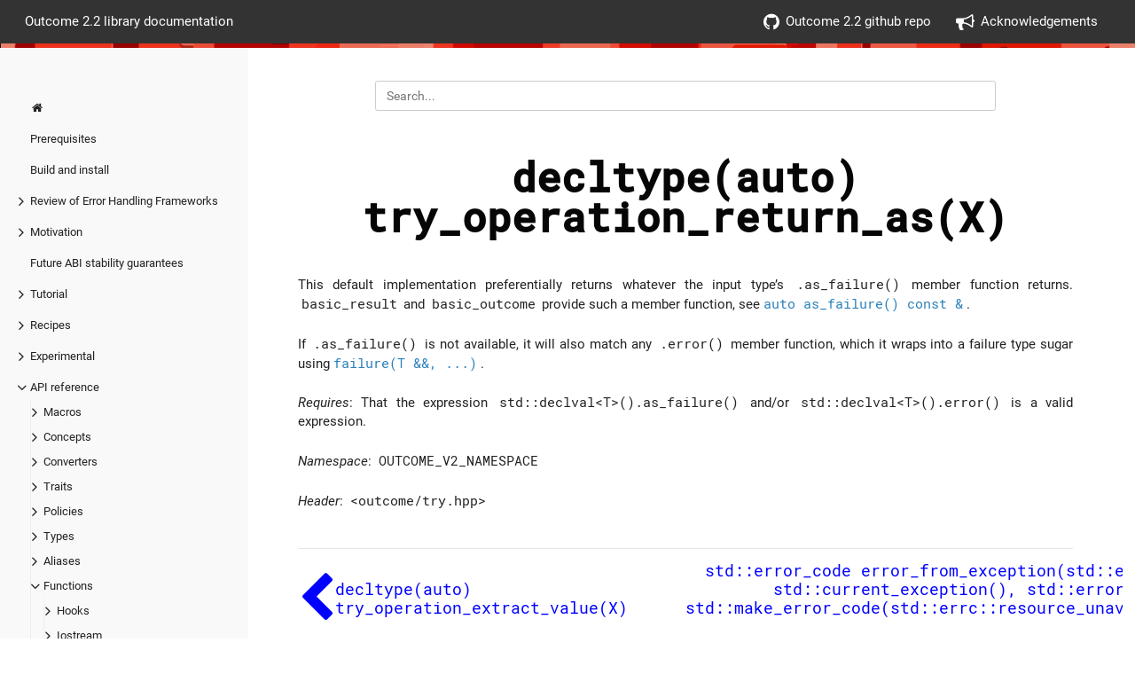

--- FILE ---
content_type: text/html; charset=utf-8
request_url: https://ned14.github.io/outcome/reference/functions/try_operation_return_as/
body_size: 9869
content:
<!DOCTYPE html>
<html>
  <head>
    <title>Outcome documentation</title>
    
      <meta charset="utf-8">
<meta name="viewport" content="width=device-width, initial-scale=1, maximum-scale=1, user-scalable=no">
<meta name="revised" content="2026-01-18T22:13:51 UTC">
<title>`decltype(auto) try_operation_return_as(X)` :: Outcome documentation</title>
<link rel="shortcut icon" href="/outcome/images/favicon.png" type="image/x-icon" />
<link href="/outcome/css/font-awesome.min.css" rel="stylesheet">
<link href="/outcome/css/nucleus.css" rel="stylesheet">
<link href="/outcome/theme-flex/style.css" rel="stylesheet">

<link rel="stylesheet" href="/outcome/css/bootstrap.min.css">
<script src="/outcome/js/jquery-2.x.min.js"></script>
<script type="text/javascript">
      var baseurl = "https:\/\/ned14.github.io\/outcome\/";
</script>
<link href="/outcome/css/local.css" rel="stylesheet">


    
  </head>
  <body data-url="/outcome/reference/functions/try_operation_return_as/">
    
      <header>
  <div class="logo">
    
	
  
    <p>Outcome 2.2 library documentation</p>

  


  </div>
  <div class="burger"><a href="javascript:void(0);" style="font-size:15px;">&#9776;</a></div>
    <nav class="shortcuts">
            <li class="" role="">
                <a href="https://github.com/ned14/outcome"  rel="noopener">
                  <i class='fa fa-github'></i> Outcome 2.2 github repo
                </a>
            </li>
            <li class="" role="">
                <a href="/outcome/credits"  rel="noopener">
                  <i class='fa fa-bullhorn'></i> Acknowledgements
                </a>
            </li>
    </nav>
</header>
<article>
  <aside>
    <ul class="menu">
          <li data-nav-id="/outcome/" class="dd-item">
          <a href="/outcome/">
            <i class="fa fa-fw fa-home"></i>
          </a>
          </li>
    <li data-nav-id="/outcome/requirements/" class="dd-item
        ">
      <div>
      <a href="/outcome/requirements/">Prerequisites</a>
      </div>
    </li>
    <li data-nav-id="/outcome/build/" class="dd-item
        ">
      <div>
      <a href="/outcome/build/">Build and install</a>
      </div>
    </li>
    <li data-nav-id="/outcome/alternatives/" class="dd-item haschildren
        ">
      <div>
      <a href="/outcome/alternatives/">Review of Error Handling Frameworks</a><i class="fa fa-angle-right fa-lg category-icon"></i>
      </div>
        <ul>
      <li data-nav-id="/outcome/alternatives/exceptions/" class="dd-item">
        <div>
          <a href="/outcome/alternatives/exceptions/">
            std exception throws
          </a>
        </div>
    </li>
      <li data-nav-id="/outcome/alternatives/error_code/" class="dd-item">
        <div>
          <a href="/outcome/alternatives/error_code/">
            std error codes
          </a>
        </div>
    </li>
      <li data-nav-id="/outcome/alternatives/expected/" class="dd-item">
        <div>
          <a href="/outcome/alternatives/expected/">
            std expected
          </a>
        </div>
    </li>
      <li data-nav-id="/outcome/alternatives/outcome/" class="dd-item">
        <div>
          <a href="/outcome/alternatives/outcome/">
            Outcome (proposed std result)
          </a>
        </div>
    </li>
      <li data-nav-id="/outcome/alternatives/leaf/" class="dd-item">
        <div>
          <a href="/outcome/alternatives/leaf/">
            LEAF
          </a>
        </div>
    </li>
        </ul>
    </li>
    <li data-nav-id="/outcome/motivation/" class="dd-item haschildren
        ">
      <div>
      <a href="/outcome/motivation/">Motivation</a><i class="fa fa-angle-right fa-lg category-icon"></i>
      </div>
        <ul>
      <li data-nav-id="/outcome/motivation/exceptions/" class="dd-item">
        <div>
          <a href="/outcome/motivation/exceptions/">
            Exceptions
          </a>
        </div>
    </li>
      <li data-nav-id="/outcome/motivation/errno/" class="dd-item">
        <div>
          <a href="/outcome/motivation/errno/">
            errno
          </a>
        </div>
    </li>
      <li data-nav-id="/outcome/motivation/error_codes/" class="dd-item">
        <div>
          <a href="/outcome/motivation/error_codes/">
            Error codes
          </a>
        </div>
    </li>
      <li data-nav-id="/outcome/motivation/std_error_code/" class="dd-item">
        <div>
          <a href="/outcome/motivation/std_error_code/">
            std::error_code
          </a>
        </div>
    </li>
      <li data-nav-id="/outcome/motivation/plug_error_code/" class="dd-item">
        <div>
          <a href="/outcome/motivation/plug_error_code/">
            Plugging a library into <code>std::error_code</code>
          </a>
        </div>
    </li>
      <li data-nav-id="/outcome/motivation/plug_error_code2/" class="dd-item">
        <div>
          <a href="/outcome/motivation/plug_error_code2/">
            Plugging a library into <code>boost::system::error_code</code>
          </a>
        </div>
    </li>
      <li data-nav-id="/outcome/motivation/narrow_contract/" class="dd-item">
        <div>
          <a href="/outcome/motivation/narrow_contract/">
            Narrow contracts
          </a>
        </div>
    </li>
        </ul>
    </li>
    <li data-nav-id="/outcome/abi-stability/" class="dd-item
        ">
      <div>
      <a href="/outcome/abi-stability/">Future ABI stability guarantees</a>
      </div>
    </li>
    <li data-nav-id="/outcome/tutorial/" class="dd-item haschildren
        ">
      <div>
      <a href="/outcome/tutorial/">Tutorial</a><i class="fa fa-angle-right fa-lg category-icon"></i>
      </div>
        <ul>
    <li data-nav-id="/outcome/tutorial/essential/" class="dd-item haschildren
        ">
      <div>
      <a href="/outcome/tutorial/essential/">Essential</a><i class="fa fa-angle-right fa-lg category-icon"></i>
      </div>
        <ul>
      <li data-nav-id="/outcome/tutorial/essential/before/" class="dd-item">
        <div>
          <a href="/outcome/tutorial/essential/before/">
            Before we begin
          </a>
        </div>
    </li>
    <li data-nav-id="/outcome/tutorial/essential/result/" class="dd-item haschildren
        ">
      <div>
      <a href="/outcome/tutorial/essential/result/">result&lt;&gt;</a><i class="fa fa-angle-right fa-lg category-icon"></i>
      </div>
        <ul>
      <li data-nav-id="/outcome/tutorial/essential/result/inspecting/" class="dd-item">
        <div>
          <a href="/outcome/tutorial/essential/result/inspecting/">
            Inspecting result<T, EC>
          </a>
        </div>
    </li>
      <li data-nav-id="/outcome/tutorial/essential/result/try/" class="dd-item">
        <div>
          <a href="/outcome/tutorial/essential/result/try/">
            TRY operations
          </a>
        </div>
    </li>
      <li data-nav-id="/outcome/tutorial/essential/result/try_greedy/" class="dd-item">
        <div>
          <a href="/outcome/tutorial/essential/result/try_greedy/">
            TRY is greedy
          </a>
        </div>
    </li>
      <li data-nav-id="/outcome/tutorial/essential/result/try_ref/" class="dd-item">
        <div>
          <a href="/outcome/tutorial/essential/result/try_ref/">
            TRY avoiding copy/move
          </a>
        </div>
    </li>
        </ul>
    </li>
    <li data-nav-id="/outcome/tutorial/essential/outcome/" class="dd-item haschildren
        ">
      <div>
      <a href="/outcome/tutorial/essential/outcome/">outcome&lt;&gt;</a><i class="fa fa-angle-right fa-lg category-icon"></i>
      </div>
        <ul>
      <li data-nav-id="/outcome/tutorial/essential/outcome/inspecting/" class="dd-item">
        <div>
          <a href="/outcome/tutorial/essential/outcome/inspecting/">
            Inspecting outcome<T, EC, EP>
          </a>
        </div>
    </li>
        </ul>
    </li>
    <li data-nav-id="/outcome/tutorial/essential/no-value/" class="dd-item haschildren
        ">
      <div>
      <a href="/outcome/tutorial/essential/no-value/">No-value policies</a><i class="fa fa-angle-right fa-lg category-icon"></i>
      </div>
        <ul>
      <li data-nav-id="/outcome/tutorial/essential/no-value/custom/" class="dd-item">
        <div>
          <a href="/outcome/tutorial/essential/no-value/custom/">
            A custom no-value policy
          </a>
        </div>
    </li>
      <li data-nav-id="/outcome/tutorial/essential/no-value/builtin/" class="dd-item">
        <div>
          <a href="/outcome/tutorial/essential/no-value/builtin/">
            Built-in policies
          </a>
        </div>
    </li>
        </ul>
    </li>
    <li data-nav-id="/outcome/tutorial/essential/coroutines/" class="dd-item haschildren
        ">
      <div>
      <a href="/outcome/tutorial/essential/coroutines/">Coroutines</a><i class="fa fa-angle-right fa-lg category-icon"></i>
      </div>
        <ul>
      <li data-nav-id="/outcome/tutorial/essential/coroutines/try/" class="dd-item">
        <div>
          <a href="/outcome/tutorial/essential/coroutines/try/">
            Coroutine TRY operation
          </a>
        </div>
    </li>
      <li data-nav-id="/outcome/tutorial/essential/coroutines/awaitables/" class="dd-item">
        <div>
          <a href="/outcome/tutorial/essential/coroutines/awaitables/">
            Coroutine awaitables
          </a>
        </div>
    </li>
      <li data-nav-id="/outcome/tutorial/essential/coroutines/returning/" class="dd-item">
        <div>
          <a href="/outcome/tutorial/essential/coroutines/returning/">
            Returning Outcome types from Coroutines
          </a>
        </div>
    </li>
      <li data-nav-id="/outcome/tutorial/essential/coroutines/co_await/" class="dd-item">
        <div>
          <a href="/outcome/tutorial/essential/coroutines/co_await/">
            <code>operator co_await</code> as TRY operator
          </a>
        </div>
    </li>
        </ul>
    </li>
    <li data-nav-id="/outcome/tutorial/essential/conventions/" class="dd-item
        ">
      <div>
      <a href="/outcome/tutorial/essential/conventions/">Conventions</a>
      </div>
    </li>
        </ul>
    </li>
    <li data-nav-id="/outcome/tutorial/advanced/" class="dd-item haschildren
        ">
      <div>
      <a href="/outcome/tutorial/advanced/">Advanced</a><i class="fa fa-angle-right fa-lg category-icon"></i>
      </div>
        <ul>
    <li data-nav-id="/outcome/tutorial/advanced/payload/" class="dd-item haschildren
        ">
      <div>
      <a href="/outcome/tutorial/advanced/payload/">Custom payloads</a><i class="fa fa-angle-right fa-lg category-icon"></i>
      </div>
        <ul>
      <li data-nav-id="/outcome/tutorial/advanced/payload/copy_file/" class="dd-item">
        <div>
          <a href="/outcome/tutorial/advanced/payload/copy_file/">
            The Filesystem TS
          </a>
        </div>
    </li>
      <li data-nav-id="/outcome/tutorial/advanced/payload/copy_file2/" class="dd-item">
        <div>
          <a href="/outcome/tutorial/advanced/payload/copy_file2/">
            Upgrading the Filesystem TS
          </a>
        </div>
    </li>
      <li data-nav-id="/outcome/tutorial/advanced/payload/copy_file3/" class="dd-item">
        <div>
          <a href="/outcome/tutorial/advanced/payload/copy_file3/">
            Auto-throwing filesystem_error
          </a>
        </div>
    </li>
        </ul>
    </li>
    <li data-nav-id="/outcome/tutorial/advanced/constructors/" class="dd-item haschildren
        ">
      <div>
      <a href="/outcome/tutorial/advanced/constructors/">Result returning constructors</a><i class="fa fa-angle-right fa-lg category-icon"></i>
      </div>
        <ul>
      <li data-nav-id="/outcome/tutorial/advanced/constructors/two-phase-init/" class="dd-item">
        <div>
          <a href="/outcome/tutorial/advanced/constructors/two-phase-init/">
            Two phase construction
          </a>
        </div>
    </li>
      <li data-nav-id="/outcome/tutorial/advanced/constructors/file_handle/" class="dd-item">
        <div>
          <a href="/outcome/tutorial/advanced/constructors/file_handle/">
            A file handle
          </a>
        </div>
    </li>
      <li data-nav-id="/outcome/tutorial/advanced/constructors/static-constructor/" class="dd-item">
        <div>
          <a href="/outcome/tutorial/advanced/constructors/static-constructor/">
            Phase 2 construction
          </a>
        </div>
    </li>
      <li data-nav-id="/outcome/tutorial/advanced/constructors/metaprogrammg1/" class="dd-item">
        <div>
          <a href="/outcome/tutorial/advanced/constructors/metaprogrammg1/">
            Phase 3
          </a>
        </div>
    </li>
      <li data-nav-id="/outcome/tutorial/advanced/constructors/metaprogrammg2/" class="dd-item">
        <div>
          <a href="/outcome/tutorial/advanced/constructors/metaprogrammg2/">
            construct<T>
          </a>
        </div>
    </li>
      <li data-nav-id="/outcome/tutorial/advanced/constructors/metaprogrammg3/" class="dd-item">
        <div>
          <a href="/outcome/tutorial/advanced/constructors/metaprogrammg3/">
            Alternatives
          </a>
        </div>
    </li>
        </ul>
    </li>
    <li data-nav-id="/outcome/tutorial/advanced/hooks/" class="dd-item haschildren
        ">
      <div>
      <a href="/outcome/tutorial/advanced/hooks/">Hooking events</a><i class="fa fa-angle-right fa-lg category-icon"></i>
      </div>
        <ul>
      <li data-nav-id="/outcome/tutorial/advanced/hooks/keeping_state/" class="dd-item">
        <div>
          <a href="/outcome/tutorial/advanced/hooks/keeping_state/">
            Keeping state
          </a>
        </div>
    </li>
      <li data-nav-id="/outcome/tutorial/advanced/hooks/adl_bridging/" class="dd-item">
        <div>
          <a href="/outcome/tutorial/advanced/hooks/adl_bridging/">
            ADL bridging
          </a>
        </div>
    </li>
      <li data-nav-id="/outcome/tutorial/advanced/hooks/hook_result/" class="dd-item">
        <div>
          <a href="/outcome/tutorial/advanced/hooks/hook_result/">
            Hook result
          </a>
        </div>
    </li>
      <li data-nav-id="/outcome/tutorial/advanced/hooks/poke_exception/" class="dd-item">
        <div>
          <a href="/outcome/tutorial/advanced/hooks/poke_exception/">
            Custom exception ptr
          </a>
        </div>
    </li>
      <li data-nav-id="/outcome/tutorial/advanced/hooks/hook_outcome/" class="dd-item">
        <div>
          <a href="/outcome/tutorial/advanced/hooks/hook_outcome/">
            Hook outcome
          </a>
        </div>
    </li>
        </ul>
    </li>
    <li data-nav-id="/outcome/tutorial/advanced/interop/" class="dd-item haschildren
        ">
      <div>
      <a href="/outcome/tutorial/advanced/interop/">Interoperation</a><i class="fa fa-angle-right fa-lg category-icon"></i>
      </div>
        <ul>
      <li data-nav-id="/outcome/tutorial/advanced/interop/problem/" class="dd-item">
        <div>
          <a href="/outcome/tutorial/advanced/interop/problem/">
            Incommensurate E types
          </a>
        </div>
    </li>
      <li data-nav-id="/outcome/tutorial/advanced/interop/value-or-error/" class="dd-item">
        <div>
          <a href="/outcome/tutorial/advanced/interop/value-or-error/">
            value_or_error Concept
          </a>
        </div>
    </li>
      <li data-nav-id="/outcome/tutorial/advanced/interop/httplib/" class="dd-item">
        <div>
          <a href="/outcome/tutorial/advanced/interop/httplib/">
            The HTTP library
          </a>
        </div>
    </li>
      <li data-nav-id="/outcome/tutorial/advanced/interop/tidylib/" class="dd-item">
        <div>
          <a href="/outcome/tutorial/advanced/interop/tidylib/">
            The HTMLTidy library
          </a>
        </div>
    </li>
      <li data-nav-id="/outcome/tutorial/advanced/interop/filelib/" class="dd-item">
        <div>
          <a href="/outcome/tutorial/advanced/interop/filelib/">
            The File I/O library
          </a>
        </div>
    </li>
      <li data-nav-id="/outcome/tutorial/advanced/interop/app/" class="dd-item">
        <div>
          <a href="/outcome/tutorial/advanced/interop/app/">
            The Application
          </a>
        </div>
    </li>
      <li data-nav-id="/outcome/tutorial/advanced/interop/app-map-httplib1/" class="dd-item">
        <div>
          <a href="/outcome/tutorial/advanced/interop/app-map-httplib1/">
            Mapping the HTTP library into the Application <code>1/2</code>
          </a>
        </div>
    </li>
      <li data-nav-id="/outcome/tutorial/advanced/interop/app-map-httplib2/" class="dd-item">
        <div>
          <a href="/outcome/tutorial/advanced/interop/app-map-httplib2/">
            Mapping the HTTP library into the Application <code>2/2</code>
          </a>
        </div>
    </li>
      <li data-nav-id="/outcome/tutorial/advanced/interop/app-map-filelib/" class="dd-item">
        <div>
          <a href="/outcome/tutorial/advanced/interop/app-map-filelib/">
            Mapping the File I/O library into the Application
          </a>
        </div>
    </li>
      <li data-nav-id="/outcome/tutorial/advanced/interop/app-map-tidylib/" class="dd-item">
        <div>
          <a href="/outcome/tutorial/advanced/interop/app-map-tidylib/">
            Mapping the HTMLTidy library into the Application
          </a>
        </div>
    </li>
      <li data-nav-id="/outcome/tutorial/advanced/interop/app-go/" class="dd-item">
        <div>
          <a href="/outcome/tutorial/advanced/interop/app-go/">
            In use
          </a>
        </div>
    </li>
      <li data-nav-id="/outcome/tutorial/advanced/interop/conclusion/" class="dd-item">
        <div>
          <a href="/outcome/tutorial/advanced/interop/conclusion/">
            Conclusion
          </a>
        </div>
    </li>
        </ul>
    </li>
        </ul>
    </li>
        </ul>
    </li>
    <li data-nav-id="/outcome/recipes/" class="dd-item haschildren
        ">
      <div>
      <a href="/outcome/recipes/">Recipes</a><i class="fa fa-angle-right fa-lg category-icon"></i>
      </div>
        <ul>
      <li data-nav-id="/outcome/recipes/asio-integration/" class="dd-item">
        <div>
          <a href="/outcome/recipes/asio-integration/">
            ASIO/Networking TS : Boost &lt; 1.70
          </a>
        </div>
    </li>
      <li data-nav-id="/outcome/recipes/asio-integration-1-70/" class="dd-item">
        <div>
          <a href="/outcome/recipes/asio-integration-1-70/">
            ASIO/Networking TS: Boost &gt;= 1.70
          </a>
        </div>
    </li>
      <li data-nav-id="/outcome/recipes/foreign-try/" class="dd-item">
        <div>
          <a href="/outcome/recipes/foreign-try/">
            Extending <code>OUTCOME_TRY</code>
          </a>
        </div>
    </li>
      <li data-nav-id="/outcome/recipes/rust/" class="dd-item">
        <div>
          <a href="/outcome/recipes/rust/">
            Rust FFI
          </a>
        </div>
    </li>
        </ul>
    </li>
    <li data-nav-id="/outcome/experimental/" class="dd-item haschildren
        ">
      <div>
      <a href="/outcome/experimental/">Experimental</a><i class="fa fa-angle-right fa-lg category-icon"></i>
      </div>
        <ul>
      <li data-nav-id="/outcome/experimental/advantages/" class="dd-item">
        <div>
          <a href="/outcome/experimental/advantages/">
            The main advantages
          </a>
        </div>
    </li>
      <li data-nav-id="/outcome/experimental/map/" class="dd-item">
        <div>
          <a href="/outcome/experimental/map/">
            Approximate map between error code designs
          </a>
        </div>
    </li>
      <li data-nav-id="/outcome/experimental/differences/" class="dd-item">
        <div>
          <a href="/outcome/experimental/differences/">
            Major differences
          </a>
        </div>
    </li>
      <li data-nav-id="/outcome/experimental/status_result/" class="dd-item">
        <div>
          <a href="/outcome/experimental/status_result/">
            <code>status_result</code> and <code>status_outcome</code>
          </a>
        </div>
    </li>
      <li data-nav-id="/outcome/experimental/outcome/" class="dd-item">
        <div>
          <a href="/outcome/experimental/outcome/">
            Tying it all together
          </a>
        </div>
    </li>
    <li data-nav-id="/outcome/experimental/worked-example/" class="dd-item haschildren
        ">
      <div>
      <a href="/outcome/experimental/worked-example/">Worked example: Custom domain (the short way)</a><i class="fa fa-angle-right fa-lg category-icon"></i>
      </div>
        <ul>
      <li data-nav-id="/outcome/experimental/worked-example/implicit-construction/" class="dd-item">
        <div>
          <a href="/outcome/experimental/worked-example/implicit-construction/">
            Implicit construction
          </a>
        </div>
    </li>
        </ul>
    </li>
    <li data-nav-id="/outcome/experimental/worked-example-long/" class="dd-item haschildren
        ">
      <div>
      <a href="/outcome/experimental/worked-example-long/">Worked example: Custom domain (the long way)</a><i class="fa fa-angle-right fa-lg category-icon"></i>
      </div>
        <ul>
      <li data-nav-id="/outcome/experimental/worked-example-long/preamble/" class="dd-item">
        <div>
          <a href="/outcome/experimental/worked-example-long/preamble/">
            Define a custom code domain
          </a>
        </div>
    </li>
      <li data-nav-id="/outcome/experimental/worked-example-long/value_type/" class="dd-item">
        <div>
          <a href="/outcome/experimental/worked-example-long/value_type/">
            The payload
          </a>
        </div>
    </li>
      <li data-nav-id="/outcome/experimental/worked-example-long/constructor/" class="dd-item">
        <div>
          <a href="/outcome/experimental/worked-example-long/constructor/">
            The constructor
          </a>
        </div>
    </li>
      <li data-nav-id="/outcome/experimental/worked-example-long/string_ref/" class="dd-item">
        <div>
          <a href="/outcome/experimental/worked-example-long/string_ref/">
            String refs
          </a>
        </div>
    </li>
      <li data-nav-id="/outcome/experimental/worked-example-long/message/" class="dd-item">
        <div>
          <a href="/outcome/experimental/worked-example-long/message/">
            Redefining <code>message()</code>
          </a>
        </div>
    </li>
      <li data-nav-id="/outcome/experimental/worked-example-long/source/" class="dd-item">
        <div>
          <a href="/outcome/experimental/worked-example-long/source/">
            Constexpr domain source
          </a>
        </div>
    </li>
      <li data-nav-id="/outcome/experimental/worked-example-long/implicit_conversion/" class="dd-item">
        <div>
          <a href="/outcome/experimental/worked-example-long/implicit_conversion/">
            Implicit conversion
          </a>
        </div>
    </li>
        </ul>
    </li>
    <li data-nav-id="/outcome/experimental/c-api/" class="dd-item haschildren
        ">
      <div>
      <a href="/outcome/experimental/c-api/">Using Outcome from C code</a><i class="fa fa-angle-right fa-lg category-icon"></i>
      </div>
        <ul>
    <li data-nav-id="/outcome/experimental/c-api/from-cxx/" class="dd-item haschildren
        ">
      <div>
      <a href="/outcome/experimental/c-api/from-cxx/">Calling C++ from C</a><i class="fa fa-angle-right fa-lg category-icon"></i>
      </div>
        <ul>
      <li data-nav-id="/outcome/experimental/c-api/from-cxx/example/" class="dd-item">
        <div>
          <a href="/outcome/experimental/c-api/from-cxx/example/">
            Example C++ function
          </a>
        </div>
    </li>
      <li data-nav-id="/outcome/experimental/c-api/from-cxx/example2/" class="dd-item">
        <div>
          <a href="/outcome/experimental/c-api/from-cxx/example2/">
            Calling it from C
          </a>
        </div>
    </li>
        </ul>
    </li>
    <li data-nav-id="/outcome/experimental/c-api/from-c/" class="dd-item haschildren
        ">
      <div>
      <a href="/outcome/experimental/c-api/from-c/">C Results</a><i class="fa fa-angle-right fa-lg category-icon"></i>
      </div>
        <ul>
      <li data-nav-id="/outcome/experimental/c-api/from-c/system_code/" class="dd-item">
        <div>
          <a href="/outcome/experimental/c-api/from-c/system_code/">
            C system error results
          </a>
        </div>
    </li>
      <li data-nav-id="/outcome/experimental/c-api/from-c/declare/" class="dd-item">
        <div>
          <a href="/outcome/experimental/c-api/from-c/declare/">
            Declare a Result
          </a>
        </div>
    </li>
      <li data-nav-id="/outcome/experimental/c-api/from-c/use/" class="dd-item">
        <div>
          <a href="/outcome/experimental/c-api/from-c/use/">
            Using a Result
          </a>
        </div>
    </li>
      <li data-nav-id="/outcome/experimental/c-api/from-c/try/" class="dd-item">
        <div>
          <a href="/outcome/experimental/c-api/from-c/try/">
            TRY a C Result
          </a>
        </div>
    </li>
        </ul>
    </li>
        </ul>
    </li>
        </ul>
    </li>
    <li data-nav-id="/outcome/reference/" class="dd-item parent haschildren
        ">
      <div>
      <a href="/outcome/reference/">API reference</a>
            <i class="fa fa-angle-down fa-lg category-icon"></i>
      </div>
        <ul>
    <li data-nav-id="/outcome/reference/macros/" class="dd-item haschildren
        ">
      <div>
      <a href="/outcome/reference/macros/">Macros</a><i class="fa fa-angle-right fa-lg category-icon"></i>
      </div>
        <ul>
      <li data-nav-id="/outcome/reference/macros/template/" class="dd-item">
        <div>
          <a href="/outcome/reference/macros/template/">
            Constrained template macros
          </a>
        </div>
    </li>
      <li data-nav-id="/outcome/reference/macros/version/" class="dd-item">
        <div>
          <a href="/outcome/reference/macros/version/">
            Version macros
          </a>
        </div>
    </li>
      <li data-nav-id="/outcome/reference/macros/co_try/" class="dd-item">
        <div>
          <a href="/outcome/reference/macros/co_try/">
            <code>OUTCOME_CO_TRY(var, expr)</code>
          </a>
        </div>
    </li>
      <li data-nav-id="/outcome/reference/macros/co_tryv/" class="dd-item">
        <div>
          <a href="/outcome/reference/macros/co_tryv/">
            <code>OUTCOME_CO_TRYV(expr)/OUTCOME_CO_TRY(expr)</code>
          </a>
        </div>
    </li>
      <li data-nav-id="/outcome/reference/macros/co_tryv2/" class="dd-item">
        <div>
          <a href="/outcome/reference/macros/co_tryv2/">
            <code>OUTCOME_CO_TRYV2(spec, expr)</code>
          </a>
        </div>
    </li>
      <li data-nav-id="/outcome/reference/macros/co_tryv2_failure_likely/" class="dd-item">
        <div>
          <a href="/outcome/reference/macros/co_tryv2_failure_likely/">
            <code>OUTCOME_CO_TRYV2_FAILURE_LIKELY(spec, expr)</code>
          </a>
        </div>
    </li>
      <li data-nav-id="/outcome/reference/macros/co_tryv_failure_likely/" class="dd-item">
        <div>
          <a href="/outcome/reference/macros/co_tryv_failure_likely/">
            <code>OUTCOME_CO_TRYV_FAILURE_LIKELY(expr)/OUTCOME_CO_TRY_FAILURE_LIKELY(expr)</code>
          </a>
        </div>
    </li>
      <li data-nav-id="/outcome/reference/macros/co_tryx/" class="dd-item">
        <div>
          <a href="/outcome/reference/macros/co_tryx/">
            <code>OUTCOME_CO_TRYX(expr)</code>
          </a>
        </div>
    </li>
      <li data-nav-id="/outcome/reference/macros/co_tryx_failure_likely/" class="dd-item">
        <div>
          <a href="/outcome/reference/macros/co_tryx_failure_likely/">
            <code>OUTCOME_CO_TRYX_FAILURE_LIKELY(expr)</code>
          </a>
        </div>
    </li>
      <li data-nav-id="/outcome/reference/macros/co_try_failure_likely/" class="dd-item">
        <div>
          <a href="/outcome/reference/macros/co_try_failure_likely/">
            <code>OUTCOME_CO_TRY_FAILURE_LIKELY(var, expr)</code>
          </a>
        </div>
    </li>
      <li data-nav-id="/outcome/reference/macros/disable_execinfo/" class="dd-item">
        <div>
          <a href="/outcome/reference/macros/disable_execinfo/">
            <code>OUTCOME_DISABLE_EXECINFO</code>
          </a>
        </div>
    </li>
      <li data-nav-id="/outcome/reference/macros/enable_legacy_support_for/" class="dd-item">
        <div>
          <a href="/outcome/reference/macros/enable_legacy_support_for/">
            <code>OUTCOME_ENABLE_LEGACY_SUPPORT_FOR</code>
          </a>
        </div>
    </li>
      <li data-nav-id="/outcome/reference/macros/nodiscard/" class="dd-item">
        <div>
          <a href="/outcome/reference/macros/nodiscard/">
            <code>OUTCOME_NODISCARD</code>
          </a>
        </div>
    </li>
      <li data-nav-id="/outcome/reference/macros/requires/" class="dd-item">
        <div>
          <a href="/outcome/reference/macros/requires/">
            <code>OUTCOME_REQUIRES(...)</code>
          </a>
        </div>
    </li>
      <li data-nav-id="/outcome/reference/macros/symbol_visible/" class="dd-item">
        <div>
          <a href="/outcome/reference/macros/symbol_visible/">
            <code>OUTCOME_SYMBOL_VISIBLE</code>
          </a>
        </div>
    </li>
      <li data-nav-id="/outcome/reference/macros/thread_local/" class="dd-item">
        <div>
          <a href="/outcome/reference/macros/thread_local/">
            <code>OUTCOME_THREAD_LOCAL</code>
          </a>
        </div>
    </li>
      <li data-nav-id="/outcome/reference/macros/throw_exception/" class="dd-item">
        <div>
          <a href="/outcome/reference/macros/throw_exception/">
            <code>OUTCOME_THROW_EXCEPTION(expr)</code>
          </a>
        </div>
    </li>
      <li data-nav-id="/outcome/reference/macros/try/" class="dd-item">
        <div>
          <a href="/outcome/reference/macros/try/">
            <code>OUTCOME_TRY(var, expr)</code>
          </a>
        </div>
    </li>
      <li data-nav-id="/outcome/reference/macros/tryv/" class="dd-item">
        <div>
          <a href="/outcome/reference/macros/tryv/">
            <code>OUTCOME_TRYV(expr)/OUTCOME_TRY(expr)</code>
          </a>
        </div>
    </li>
      <li data-nav-id="/outcome/reference/macros/tryv2/" class="dd-item">
        <div>
          <a href="/outcome/reference/macros/tryv2/">
            <code>OUTCOME_TRYV2(spec, expr)</code>
          </a>
        </div>
    </li>
      <li data-nav-id="/outcome/reference/macros/tryv2_failure_likely/" class="dd-item">
        <div>
          <a href="/outcome/reference/macros/tryv2_failure_likely/">
            <code>OUTCOME_TRYV2_FAILURE_LIKELY(spec, expr)</code>
          </a>
        </div>
    </li>
      <li data-nav-id="/outcome/reference/macros/tryv_failure_likely/" class="dd-item">
        <div>
          <a href="/outcome/reference/macros/tryv_failure_likely/">
            <code>OUTCOME_TRYV_FAILURE_LIKELY(expr)/OUTCOME_TRY_FAILURE_LIKELY(expr)</code>
          </a>
        </div>
    </li>
      <li data-nav-id="/outcome/reference/macros/tryx/" class="dd-item">
        <div>
          <a href="/outcome/reference/macros/tryx/">
            <code>OUTCOME_TRYX(expr)</code>
          </a>
        </div>
    </li>
      <li data-nav-id="/outcome/reference/macros/tryx_failure_likely/" class="dd-item">
        <div>
          <a href="/outcome/reference/macros/tryx_failure_likely/">
            <code>OUTCOME_TRYX_FAILURE_LIKELY(expr)</code>
          </a>
        </div>
    </li>
      <li data-nav-id="/outcome/reference/macros/try_failure_likely/" class="dd-item">
        <div>
          <a href="/outcome/reference/macros/try_failure_likely/">
            <code>OUTCOME_TRY_FAILURE_LIKELY(var, expr)</code>
          </a>
        </div>
    </li>
      <li data-nav-id="/outcome/reference/macros/in_place_type/" class="dd-item">
        <div>
          <a href="/outcome/reference/macros/in_place_type/">
            <code>OUTCOME_USE_STD_IN_PLACE_TYPE</code>
          </a>
        </div>
    </li>
      <li data-nav-id="/outcome/reference/macros/is_nothrow_swappable/" class="dd-item">
        <div>
          <a href="/outcome/reference/macros/is_nothrow_swappable/">
            <code>OUTCOME_USE_STD_IS_NOTHROW_SWAPPABLE</code>
          </a>
        </div>
    </li>
        </ul>
    </li>
    <li data-nav-id="/outcome/reference/concepts/" class="dd-item haschildren
        ">
      <div>
      <a href="/outcome/reference/concepts/">Concepts</a><i class="fa fa-angle-right fa-lg category-icon"></i>
      </div>
        <ul>
      <li data-nav-id="/outcome/reference/concepts/basic_outcome/" class="dd-item">
        <div>
          <a href="/outcome/reference/concepts/basic_outcome/">
            <code>basic_outcome&lt;T&gt;</code>
          </a>
        </div>
    </li>
      <li data-nav-id="/outcome/reference/concepts/basic_result/" class="dd-item">
        <div>
          <a href="/outcome/reference/concepts/basic_result/">
            <code>basic_result&lt;T&gt;</code>
          </a>
        </div>
    </li>
      <li data-nav-id="/outcome/reference/concepts/value_or_error/" class="dd-item">
        <div>
          <a href="/outcome/reference/concepts/value_or_error/">
            <code>value_or_error&lt;T&gt;</code>
          </a>
        </div>
    </li>
      <li data-nav-id="/outcome/reference/concepts/value_or_none/" class="dd-item">
        <div>
          <a href="/outcome/reference/concepts/value_or_none/">
            <code>value_or_none&lt;T&gt;</code>
          </a>
        </div>
    </li>
        </ul>
    </li>
    <li data-nav-id="/outcome/reference/converters/" class="dd-item haschildren
        ">
      <div>
      <a href="/outcome/reference/converters/">Converters</a><i class="fa fa-angle-right fa-lg category-icon"></i>
      </div>
        <ul>
      <li data-nav-id="/outcome/reference/converters/value_or_error/" class="dd-item">
        <div>
          <a href="/outcome/reference/converters/value_or_error/">
            <code>value_or_error&lt;T, U&gt;</code>
          </a>
        </div>
    </li>
        </ul>
    </li>
    <li data-nav-id="/outcome/reference/traits/" class="dd-item haschildren
        ">
      <div>
      <a href="/outcome/reference/traits/">Traits</a><i class="fa fa-angle-right fa-lg category-icon"></i>
      </div>
        <ul>
      <li data-nav-id="/outcome/reference/traits/is_basic_outcome/" class="dd-item">
        <div>
          <a href="/outcome/reference/traits/is_basic_outcome/">
            <code>is_basic_outcome&lt;T&gt;</code>
          </a>
        </div>
    </li>
      <li data-nav-id="/outcome/reference/traits/is_basic_result/" class="dd-item">
        <div>
          <a href="/outcome/reference/traits/is_basic_result/">
            <code>is_basic_result&lt;T&gt;</code>
          </a>
        </div>
    </li>
      <li data-nav-id="/outcome/reference/traits/is_error_code_available/" class="dd-item">
        <div>
          <a href="/outcome/reference/traits/is_error_code_available/">
            <code>is_error_code_available&lt;T&gt;</code>
          </a>
        </div>
    </li>
      <li data-nav-id="/outcome/reference/traits/is_error_type/" class="dd-item">
        <div>
          <a href="/outcome/reference/traits/is_error_type/">
            <code>is_error_type&lt;E&gt;</code>
          </a>
        </div>
    </li>
      <li data-nav-id="/outcome/reference/traits/is_error_type_enum/" class="dd-item">
        <div>
          <a href="/outcome/reference/traits/is_error_type_enum/">
            <code>is_error_type_enum&lt;E, Enum&gt;</code>
          </a>
        </div>
    </li>
      <li data-nav-id="/outcome/reference/traits/is_exception_ptr_available/" class="dd-item">
        <div>
          <a href="/outcome/reference/traits/is_exception_ptr_available/">
            <code>is_exception_ptr_available&lt;T&gt;</code>
          </a>
        </div>
    </li>
      <li data-nav-id="/outcome/reference/traits/is_failure_type/" class="dd-item">
        <div>
          <a href="/outcome/reference/traits/is_failure_type/">
            <code>is_failure_type&lt;T&gt;</code>
          </a>
        </div>
    </li>
      <li data-nav-id="/outcome/reference/traits/is_move_bitcopying/" class="dd-item">
        <div>
          <a href="/outcome/reference/traits/is_move_bitcopying/">
            <code>is_move_bitcopying&lt;T&gt;</code>
          </a>
        </div>
    </li>
      <li data-nav-id="/outcome/reference/traits/is_success_type/" class="dd-item">
        <div>
          <a href="/outcome/reference/traits/is_success_type/">
            <code>is_success_type&lt;T&gt;</code>
          </a>
        </div>
    </li>
      <li data-nav-id="/outcome/reference/traits/type_can_be_used_in_basic_result/" class="dd-item">
        <div>
          <a href="/outcome/reference/traits/type_can_be_used_in_basic_result/">
            <code>type_can_be_used_in_basic_result&lt;R&gt;</code>
          </a>
        </div>
    </li>
        </ul>
    </li>
    <li data-nav-id="/outcome/reference/policies/" class="dd-item haschildren
        ">
      <div>
      <a href="/outcome/reference/policies/">Policies</a><i class="fa fa-angle-right fa-lg category-icon"></i>
      </div>
        <ul>
    <li data-nav-id="/outcome/reference/policies/base/" class="dd-item haschildren
        ">
      <div>
      <a href="/outcome/reference/policies/base/"><code>base</code></a><i class="fa fa-angle-right fa-lg category-icon"></i>
      </div>
        <ul>
      <li data-nav-id="/outcome/reference/policies/base/ub/" class="dd-item">
        <div>
          <a href="/outcome/reference/policies/base/ub/">
            <code>static void _ub(Impl &amp;&amp;)</code>
          </a>
        </div>
    </li>
      <li data-nav-id="/outcome/reference/policies/base/has_value/" class="dd-item">
        <div>
          <a href="/outcome/reference/policies/base/has_value/">
            <code>static bool _has_value(Impl &amp;&amp;) noexcept</code>
          </a>
        </div>
    </li>
      <li data-nav-id="/outcome/reference/policies/base/has_error/" class="dd-item">
        <div>
          <a href="/outcome/reference/policies/base/has_error/">
            <code>static bool _has_error(Impl &amp;&amp;) noexcept</code>
          </a>
        </div>
    </li>
      <li data-nav-id="/outcome/reference/policies/base/has_exception/" class="dd-item">
        <div>
          <a href="/outcome/reference/policies/base/has_exception/">
            <code>static bool _has_exception(Impl &amp;&amp;) noexcept</code>
          </a>
        </div>
    </li>
      <li data-nav-id="/outcome/reference/policies/base/has_error_is_errno/" class="dd-item">
        <div>
          <a href="/outcome/reference/policies/base/has_error_is_errno/">
            <code>static bool _has_error_is_errno(Impl &amp;&amp;) noexcept</code>
          </a>
        </div>
    </li>
      <li data-nav-id="/outcome/reference/policies/base/value/" class="dd-item">
        <div>
          <a href="/outcome/reference/policies/base/value/">
            <code>static auto &amp;&amp;_value(Impl &amp;&amp;) noexcept</code>
          </a>
        </div>
    </li>
      <li data-nav-id="/outcome/reference/policies/base/error/" class="dd-item">
        <div>
          <a href="/outcome/reference/policies/base/error/">
            <code>static auto &amp;&amp;_error(Impl &amp;&amp;) noexcept</code>
          </a>
        </div>
    </li>
      <li data-nav-id="/outcome/reference/policies/base/exception/" class="dd-item">
        <div>
          <a href="/outcome/reference/policies/base/exception/">
            <code>static auto &amp;&amp;_exception(Impl &amp;&amp;) noexcept</code>
          </a>
        </div>
    </li>
      <li data-nav-id="/outcome/reference/policies/base/set_has_value/" class="dd-item">
        <div>
          <a href="/outcome/reference/policies/base/set_has_value/">
            <code>static void _set_has_value(Impl &amp;&amp;, bool) noexcept</code>
          </a>
        </div>
    </li>
      <li data-nav-id="/outcome/reference/policies/base/set_has_error/" class="dd-item">
        <div>
          <a href="/outcome/reference/policies/base/set_has_error/">
            <code>static void _set_has_error(Impl &amp;&amp;, bool) noexcept</code>
          </a>
        </div>
    </li>
      <li data-nav-id="/outcome/reference/policies/base/set_has_exception/" class="dd-item">
        <div>
          <a href="/outcome/reference/policies/base/set_has_exception/">
            <code>static void _set_has_exception(Impl &amp;&amp;, bool) noexcept</code>
          </a>
        </div>
    </li>
      <li data-nav-id="/outcome/reference/policies/base/set_has_error_is_errno/" class="dd-item">
        <div>
          <a href="/outcome/reference/policies/base/set_has_error_is_errno/">
            <code>static void _set_has_exception(Impl &amp;&amp;, bool) noexcept</code>
          </a>
        </div>
    </li>
      <li data-nav-id="/outcome/reference/policies/base/narrow_value_check/" class="dd-item">
        <div>
          <a href="/outcome/reference/policies/base/narrow_value_check/">
            <code>static void narrow_value_check(Impl &amp;&amp;) noexcept</code>
          </a>
        </div>
    </li>
      <li data-nav-id="/outcome/reference/policies/base/narrow_error_check/" class="dd-item">
        <div>
          <a href="/outcome/reference/policies/base/narrow_error_check/">
            <code>static void narrow_error_check(Impl &amp;&amp;) noexcept</code>
          </a>
        </div>
    </li>
      <li data-nav-id="/outcome/reference/policies/base/narrow_exception_check/" class="dd-item">
        <div>
          <a href="/outcome/reference/policies/base/narrow_exception_check/">
            <code>static void narrow_exception_check(Impl &amp;&amp;) noexcept</code>
          </a>
        </div>
    </li>
      <li data-nav-id="/outcome/reference/policies/base/on_outcome_construction/" class="dd-item">
        <div>
          <a href="/outcome/reference/policies/base/on_outcome_construction/">
            <code>static void on_outcome_construction(T *, U &amp;&amp;) noexcept</code>
          </a>
        </div>
    </li>
      <li data-nav-id="/outcome/reference/policies/base/on_outcome_construction2/" class="dd-item">
        <div>
          <a href="/outcome/reference/policies/base/on_outcome_construction2/">
            <code>static void on_outcome_construction(T *, U &amp;&amp;, V &amp;&amp;) noexcept</code>
          </a>
        </div>
    </li>
      <li data-nav-id="/outcome/reference/policies/base/on_outcome_copy_construction/" class="dd-item">
        <div>
          <a href="/outcome/reference/policies/base/on_outcome_copy_construction/">
            <code>static void on_outcome_copy_construction(T *, U &amp;&amp;) noexcept</code>
          </a>
        </div>
    </li>
      <li data-nav-id="/outcome/reference/policies/base/on_outcome_copy_construction2/" class="dd-item">
        <div>
          <a href="/outcome/reference/policies/base/on_outcome_copy_construction2/">
            <code>static void on_outcome_copy_construction(T *, U &amp;&amp;, V &amp;&amp;) noexcept</code>
          </a>
        </div>
    </li>
      <li data-nav-id="/outcome/reference/policies/base/on_outcome_in_place_construction/" class="dd-item">
        <div>
          <a href="/outcome/reference/policies/base/on_outcome_in_place_construction/">
            <code>static void on_outcome_in_place_construction(T *, in_place_type_t&lt;U&gt;, Args &amp;&amp;...) noexcept</code>
          </a>
        </div>
    </li>
      <li data-nav-id="/outcome/reference/policies/base/on_outcome_move_construction/" class="dd-item">
        <div>
          <a href="/outcome/reference/policies/base/on_outcome_move_construction/">
            <code>static void on_outcome_move_construction(T *, U &amp;&amp;) noexcept</code>
          </a>
        </div>
    </li>
      <li data-nav-id="/outcome/reference/policies/base/on_outcome_move_construction2/" class="dd-item">
        <div>
          <a href="/outcome/reference/policies/base/on_outcome_move_construction2/">
            <code>static void on_outcome_move_construction(T *, U &amp;&amp;, V &amp;&amp;) noexcept</code>
          </a>
        </div>
    </li>
      <li data-nav-id="/outcome/reference/policies/base/on_result_construction/" class="dd-item">
        <div>
          <a href="/outcome/reference/policies/base/on_result_construction/">
            <code>static void on_result_construction(T *, U &amp;&amp;) noexcept</code>
          </a>
        </div>
    </li>
      <li data-nav-id="/outcome/reference/policies/base/on_result_copy_construction/" class="dd-item">
        <div>
          <a href="/outcome/reference/policies/base/on_result_copy_construction/">
            <code>static void on_result_copy_construction(T *, U &amp;&amp;) noexcept</code>
          </a>
        </div>
    </li>
      <li data-nav-id="/outcome/reference/policies/base/on_result_in_place_construction/" class="dd-item">
        <div>
          <a href="/outcome/reference/policies/base/on_result_in_place_construction/">
            <code>static void on_result_in_place_construction(T *, in_place_type_t&lt;U&gt;, Args &amp;&amp;...) noexcept</code>
          </a>
        </div>
    </li>
      <li data-nav-id="/outcome/reference/policies/base/on_result_move_construction/" class="dd-item">
        <div>
          <a href="/outcome/reference/policies/base/on_result_move_construction/">
            <code>static void on_result_move_construction(T *, U &amp;&amp;) noexcept</code>
          </a>
        </div>
    </li>
        </ul>
    </li>
      <li data-nav-id="/outcome/reference/policies/all_narrow/" class="dd-item">
        <div>
          <a href="/outcome/reference/policies/all_narrow/">
            <code>all_narrow</code>
          </a>
        </div>
    </li>
      <li data-nav-id="/outcome/reference/policies/error_code_throw_as_system_error_outcome/" class="dd-item">
        <div>
          <a href="/outcome/reference/policies/error_code_throw_as_system_error_outcome/">
            <code>error_code_throw_as_system_error&lt;T, EC, EP&gt;</code>
          </a>
        </div>
    </li>
      <li data-nav-id="/outcome/reference/policies/error_code_throw_as_system_error_result/" class="dd-item">
        <div>
          <a href="/outcome/reference/policies/error_code_throw_as_system_error_result/">
            <code>error_code_throw_as_system_error&lt;T, EC, void&gt;</code>
          </a>
        </div>
    </li>
      <li data-nav-id="/outcome/reference/policies/exception_ptr_rethrow_outcome/" class="dd-item">
        <div>
          <a href="/outcome/reference/policies/exception_ptr_rethrow_outcome/">
            <code>exception_ptr_rethrow&lt;T, EC, EP&gt;</code>
          </a>
        </div>
    </li>
      <li data-nav-id="/outcome/reference/policies/exception_ptr_rethrow_result/" class="dd-item">
        <div>
          <a href="/outcome/reference/policies/exception_ptr_rethrow_result/">
            <code>exception_ptr_rethrow&lt;T, EC, void&gt;</code>
          </a>
        </div>
    </li>
      <li data-nav-id="/outcome/reference/policies/fail_to_compile_observers/" class="dd-item">
        <div>
          <a href="/outcome/reference/policies/fail_to_compile_observers/">
            <code>fail_to_compile_observers</code>
          </a>
        </div>
    </li>
      <li data-nav-id="/outcome/reference/policies/terminate/" class="dd-item">
        <div>
          <a href="/outcome/reference/policies/terminate/">
            <code>terminate</code>
          </a>
        </div>
    </li>
      <li data-nav-id="/outcome/reference/policies/throw_bad_result_access/" class="dd-item">
        <div>
          <a href="/outcome/reference/policies/throw_bad_result_access/">
            <code>throw_bad_result_access&lt;EC&gt;</code>
          </a>
        </div>
    </li>
        </ul>
    </li>
    <li data-nav-id="/outcome/reference/types/" class="dd-item haschildren
        ">
      <div>
      <a href="/outcome/reference/types/">Types</a><i class="fa fa-angle-right fa-lg category-icon"></i>
      </div>
        <ul>
    <li data-nav-id="/outcome/reference/types/basic_outcome/" class="dd-item haschildren
        ">
      <div>
      <a href="/outcome/reference/types/basic_outcome/"><code>basic_outcome&lt;T, EC, EP, NoValuePolicy&gt;</code></a><i class="fa fa-angle-right fa-lg category-icon"></i>
      </div>
        <ul>
      <li data-nav-id="/outcome/reference/types/basic_outcome/default/" class="dd-item">
        <div>
          <a href="/outcome/reference/types/basic_outcome/default/">
            <code>basic_outcome() = delete</code>
          </a>
        </div>
    </li>
      <li data-nav-id="/outcome/reference/types/basic_outcome/move_constructor/" class="dd-item">
        <div>
          <a href="/outcome/reference/types/basic_outcome/move_constructor/">
            <code>basic_outcome(basic_outcome &amp;&amp;)</code>
          </a>
        </div>
    </li>
      <li data-nav-id="/outcome/reference/types/basic_outcome/copy_constructor/" class="dd-item">
        <div>
          <a href="/outcome/reference/types/basic_outcome/copy_constructor/">
            <code>basic_outcome(const basic_outcome &amp;)</code>
          </a>
        </div>
    </li>
      <li data-nav-id="/outcome/reference/types/basic_outcome/move_assignment/" class="dd-item">
        <div>
          <a href="/outcome/reference/types/basic_outcome/move_assignment/">
            <code>basic_outcome &amp;operator=(basic_outcome &amp;&amp;)</code>
          </a>
        </div>
    </li>
      <li data-nav-id="/outcome/reference/types/basic_outcome/copy_assignment/" class="dd-item">
        <div>
          <a href="/outcome/reference/types/basic_outcome/copy_assignment/">
            <code>basic_outcome &amp;operator=(const basic_outcome &amp;)</code>
          </a>
        </div>
    </li>
      <li data-nav-id="/outcome/reference/types/basic_outcome/destructor/" class="dd-item">
        <div>
          <a href="/outcome/reference/types/basic_outcome/destructor/">
            <code>~basic_outcome()</code>
          </a>
        </div>
    </li>
      <li data-nav-id="/outcome/reference/types/basic_outcome/disabling_catchall/" class="dd-item">
        <div>
          <a href="/outcome/reference/types/basic_outcome/disabling_catchall/">
            <code>basic_outcome(Args...) = delete</code>
          </a>
        </div>
    </li>
      <li data-nav-id="/outcome/reference/types/basic_outcome/disabling_implicit_constructor/" class="dd-item">
        <div>
          <a href="/outcome/reference/types/basic_outcome/disabling_implicit_constructor/">
            <code>basic_outcome(X &amp;&amp;) = delete</code>
          </a>
        </div>
    </li>
      <li data-nav-id="/outcome/reference/types/basic_outcome/implicit_value_converting_constructor/" class="dd-item">
        <div>
          <a href="/outcome/reference/types/basic_outcome/implicit_value_converting_constructor/">
            <code>basic_outcome(R &amp;&amp;)</code>
          </a>
        </div>
    </li>
      <li data-nav-id="/outcome/reference/types/basic_outcome/implicit_error_converting_constructor/" class="dd-item">
        <div>
          <a href="/outcome/reference/types/basic_outcome/implicit_error_converting_constructor/">
            <code>basic_outcome(S &amp;&amp;)</code>
          </a>
        </div>
    </li>
      <li data-nav-id="/outcome/reference/types/basic_outcome/implicit_error_condition_converting_constructor/" class="dd-item">
        <div>
          <a href="/outcome/reference/types/basic_outcome/implicit_error_condition_converting_constructor/">
            <code>basic_outcome(ErrorCondEnum &amp;&amp;)</code>
          </a>
        </div>
    </li>
      <li data-nav-id="/outcome/reference/types/basic_outcome/implicit_exception_converting_constructor/" class="dd-item">
        <div>
          <a href="/outcome/reference/types/basic_outcome/implicit_exception_converting_constructor/">
            <code>basic_outcome(P &amp;&amp;)</code>
          </a>
        </div>
    </li>
      <li data-nav-id="/outcome/reference/types/basic_outcome/implicit_error_exception_converting_constructor/" class="dd-item">
        <div>
          <a href="/outcome/reference/types/basic_outcome/implicit_error_exception_converting_constructor/">
            <code>basic_outcome(S &amp;&amp;, P &amp;&amp;)</code>
          </a>
        </div>
    </li>
      <li data-nav-id="/outcome/reference/types/basic_outcome/explicit_valueorerror_converting_constructor/" class="dd-item">
        <div>
          <a href="/outcome/reference/types/basic_outcome/explicit_valueorerror_converting_constructor/">
            <code>explicit basic_outcome(concepts::value_or_error&lt;T, E&gt; &amp;&amp;)</code>
          </a>
        </div>
    </li>
      <li data-nav-id="/outcome/reference/types/basic_outcome/explicit_copy_converting_constructor/" class="dd-item">
        <div>
          <a href="/outcome/reference/types/basic_outcome/explicit_copy_converting_constructor/">
            <code>explicit basic_outcome(const basic_outcome&lt;A, B, C, D&gt; &amp;)</code>
          </a>
        </div>
    </li>
      <li data-nav-id="/outcome/reference/types/basic_outcome/explicit_move_converting_constructor/" class="dd-item">
        <div>
          <a href="/outcome/reference/types/basic_outcome/explicit_move_converting_constructor/">
            <code>explicit basic_outcome(basic_outcome&lt;A, B, C, D&gt; &amp;&amp;)</code>
          </a>
        </div>
    </li>
      <li data-nav-id="/outcome/reference/types/basic_outcome/explicit_result_copy_converting_constructor/" class="dd-item">
        <div>
          <a href="/outcome/reference/types/basic_outcome/explicit_result_copy_converting_constructor/">
            <code>explicit basic_outcome(const basic_result&lt;A, B, C&gt; &amp;)</code>
          </a>
        </div>
    </li>
      <li data-nav-id="/outcome/reference/types/basic_outcome/explicit_result_move_converting_constructor/" class="dd-item">
        <div>
          <a href="/outcome/reference/types/basic_outcome/explicit_result_move_converting_constructor/">
            <code>explicit basic_outcome(basic_result&lt;A, B, C&gt; &amp;&amp;)</code>
          </a>
        </div>
    </li>
      <li data-nav-id="/outcome/reference/types/basic_outcome/explicit_result_make_error_code_copy_converting_constructor/" class="dd-item">
        <div>
          <a href="/outcome/reference/types/basic_outcome/explicit_result_make_error_code_copy_converting_constructor/">
            <code>explicit basic_outcome(const basic_result&lt;A, B, C&gt; &amp;)</code>
          </a>
        </div>
    </li>
      <li data-nav-id="/outcome/reference/types/basic_outcome/explicit_result_make_error_code_move_converting_constructor/" class="dd-item">
        <div>
          <a href="/outcome/reference/types/basic_outcome/explicit_result_make_error_code_move_converting_constructor/">
            <code>explicit basic_outcome(basic_result&lt;A, B, C&gt; &amp;&amp;)</code>
          </a>
        </div>
    </li>
      <li data-nav-id="/outcome/reference/types/basic_outcome/explicit_inplace_value_constructor/" class="dd-item">
        <div>
          <a href="/outcome/reference/types/basic_outcome/explicit_inplace_value_constructor/">
            <code>explicit basic_outcome(in_place_type_t&lt;value_type_if_enabled&gt;, Args ...)</code>
          </a>
        </div>
    </li>
      <li data-nav-id="/outcome/reference/types/basic_outcome/explicit_inplace_value_constructor_il/" class="dd-item">
        <div>
          <a href="/outcome/reference/types/basic_outcome/explicit_inplace_value_constructor_il/">
            <code>explicit basic_outcome(in_place_type_t&lt;value_type_if_enabled&gt;, std::initializer_list&lt;U&gt;, Args ...)</code>
          </a>
        </div>
    </li>
      <li data-nav-id="/outcome/reference/types/basic_outcome/explicit_inplace_error_constructor/" class="dd-item">
        <div>
          <a href="/outcome/reference/types/basic_outcome/explicit_inplace_error_constructor/">
            <code>explicit basic_outcome(in_place_type_t&lt;error_type_if_enabled&gt;, Args ...)</code>
          </a>
        </div>
    </li>
      <li data-nav-id="/outcome/reference/types/basic_outcome/explicit_inplace_error_constructor_il/" class="dd-item">
        <div>
          <a href="/outcome/reference/types/basic_outcome/explicit_inplace_error_constructor_il/">
            <code>explicit basic_outcome(in_place_type_t&lt;error_type_if_enabled&gt;, std::initializer_list&lt;U&gt;, Args ...)</code>
          </a>
        </div>
    </li>
      <li data-nav-id="/outcome/reference/types/basic_outcome/explicit_inplace_exception_constructor/" class="dd-item">
        <div>
          <a href="/outcome/reference/types/basic_outcome/explicit_inplace_exception_constructor/">
            <code>explicit basic_outcome(in_place_type_t&lt;exception_type_if_enabled&gt;, Args ...)</code>
          </a>
        </div>
    </li>
      <li data-nav-id="/outcome/reference/types/basic_outcome/explicit_inplace_exception_constructor_il/" class="dd-item">
        <div>
          <a href="/outcome/reference/types/basic_outcome/explicit_inplace_exception_constructor_il/">
            <code>explicit basic_outcome(in_place_type_t&lt;exception_type_if_enabled&gt;, std::initializer_list&lt;U&gt;, Args ...)</code>
          </a>
        </div>
    </li>
      <li data-nav-id="/outcome/reference/types/basic_outcome/implicit_inplace_value_error_exception_constructor/" class="dd-item">
        <div>
          <a href="/outcome/reference/types/basic_outcome/implicit_inplace_value_error_exception_constructor/">
            <code>basic_outcome(A1 &amp;&amp;, A2 &amp;&amp;, Args ...)</code>
          </a>
        </div>
    </li>
      <li data-nav-id="/outcome/reference/types/basic_outcome/implicit_success_copy_constructor/" class="dd-item">
        <div>
          <a href="/outcome/reference/types/basic_outcome/implicit_success_copy_constructor/">
            <code>basic_outcome(const success_type&lt;T&gt; &amp;)</code>
          </a>
        </div>
    </li>
      <li data-nav-id="/outcome/reference/types/basic_outcome/implicit_success_move_constructor/" class="dd-item">
        <div>
          <a href="/outcome/reference/types/basic_outcome/implicit_success_move_constructor/">
            <code>basic_outcome(success_type&lt;T&gt; &amp;&amp;)</code>
          </a>
        </div>
    </li>
      <li data-nav-id="/outcome/reference/types/basic_outcome/implicit_failure_error_copy_constructor/" class="dd-item">
        <div>
          <a href="/outcome/reference/types/basic_outcome/implicit_failure_error_copy_constructor/">
            <code>basic_outcome(const failure_type&lt;EC&gt; &amp;)</code>
          </a>
        </div>
    </li>
      <li data-nav-id="/outcome/reference/types/basic_outcome/implicit_failure_error_move_constructor/" class="dd-item">
        <div>
          <a href="/outcome/reference/types/basic_outcome/implicit_failure_error_move_constructor/">
            <code>basic_outcome(failure_type&lt;EC&gt; &amp;&amp;)</code>
          </a>
        </div>
    </li>
      <li data-nav-id="/outcome/reference/types/basic_outcome/implicit_failure_error_make_error_code_copy_constructor/" class="dd-item">
        <div>
          <a href="/outcome/reference/types/basic_outcome/implicit_failure_error_make_error_code_copy_constructor/">
            <code>basic_outcome(const failure_type&lt;EC&gt; &amp;)</code>
          </a>
        </div>
    </li>
      <li data-nav-id="/outcome/reference/types/basic_outcome/implicit_failure_error_make_error_code_move_constructor/" class="dd-item">
        <div>
          <a href="/outcome/reference/types/basic_outcome/implicit_failure_error_make_error_code_move_constructor/">
            <code>basic_outcome(failure_type&lt;EC&gt; &amp;&amp;)</code>
          </a>
        </div>
    </li>
      <li data-nav-id="/outcome/reference/types/basic_outcome/implicit_failure_exception_copy_constructor/" class="dd-item">
        <div>
          <a href="/outcome/reference/types/basic_outcome/implicit_failure_exception_copy_constructor/">
            <code>basic_outcome(const failure_type&lt;EP&gt; &amp;)</code>
          </a>
        </div>
    </li>
      <li data-nav-id="/outcome/reference/types/basic_outcome/implicit_failure_exception_move_constructor/" class="dd-item">
        <div>
          <a href="/outcome/reference/types/basic_outcome/implicit_failure_exception_move_constructor/">
            <code>basic_outcome(failure_type&lt;EP&gt; &amp;&amp;)</code>
          </a>
        </div>
    </li>
      <li data-nav-id="/outcome/reference/types/basic_outcome/implicit_failure_error_exception_copy_constructor/" class="dd-item">
        <div>
          <a href="/outcome/reference/types/basic_outcome/implicit_failure_error_exception_copy_constructor/">
            <code>basic_outcome(const failure_type&lt;EC, EP&gt; &amp;)</code>
          </a>
        </div>
    </li>
      <li data-nav-id="/outcome/reference/types/basic_outcome/implicit_failure_error_exception_move_constructor/" class="dd-item">
        <div>
          <a href="/outcome/reference/types/basic_outcome/implicit_failure_error_exception_move_constructor/">
            <code>basic_outcome(failure_type&lt;EC, EP&gt; &amp;&amp;)</code>
          </a>
        </div>
    </li>
      <li data-nav-id="/outcome/reference/types/basic_outcome/operator_bool/" class="dd-item">
        <div>
          <a href="/outcome/reference/types/basic_outcome/operator_bool/">
            <code>explicit operator bool() const noexcept</code>
          </a>
        </div>
    </li>
      <li data-nav-id="/outcome/reference/types/basic_outcome/has_value/" class="dd-item">
        <div>
          <a href="/outcome/reference/types/basic_outcome/has_value/">
            <code>bool has_value() const noexcept</code>
          </a>
        </div>
    </li>
      <li data-nav-id="/outcome/reference/types/basic_outcome/has_error/" class="dd-item">
        <div>
          <a href="/outcome/reference/types/basic_outcome/has_error/">
            <code>bool has_error() const noexcept</code>
          </a>
        </div>
    </li>
      <li data-nav-id="/outcome/reference/types/basic_outcome/has_exception/" class="dd-item">
        <div>
          <a href="/outcome/reference/types/basic_outcome/has_exception/">
            <code>bool has_exception() const noexcept</code>
          </a>
        </div>
    </li>
      <li data-nav-id="/outcome/reference/types/basic_outcome/has_failure/" class="dd-item">
        <div>
          <a href="/outcome/reference/types/basic_outcome/has_failure/">
            <code>bool has_failure() const noexcept</code>
          </a>
        </div>
    </li>
      <li data-nav-id="/outcome/reference/types/basic_outcome/assume_value_lvalue/" class="dd-item">
        <div>
          <a href="/outcome/reference/types/basic_outcome/assume_value_lvalue/">
            <code>value_type &amp;assume_value() &amp; noexcept</code>
          </a>
        </div>
    </li>
      <li data-nav-id="/outcome/reference/types/basic_outcome/assume_value_lvalue_const/" class="dd-item">
        <div>
          <a href="/outcome/reference/types/basic_outcome/assume_value_lvalue_const/">
            <code>const value_type &amp;assume_value() const &amp; noexcept</code>
          </a>
        </div>
    </li>
      <li data-nav-id="/outcome/reference/types/basic_outcome/assume_value_rvalue/" class="dd-item">
        <div>
          <a href="/outcome/reference/types/basic_outcome/assume_value_rvalue/">
            <code>value_type &amp;&amp;assume_value() &amp;&amp; noexcept</code>
          </a>
        </div>
    </li>
      <li data-nav-id="/outcome/reference/types/basic_outcome/assume_value_rvalue_const/" class="dd-item">
        <div>
          <a href="/outcome/reference/types/basic_outcome/assume_value_rvalue_const/">
            <code>const value_type &amp;&amp;assume_value() const &amp;&amp; noexcept</code>
          </a>
        </div>
    </li>
      <li data-nav-id="/outcome/reference/types/basic_outcome/value_lvalue/" class="dd-item">
        <div>
          <a href="/outcome/reference/types/basic_outcome/value_lvalue/">
            <code>value_type &amp;value() &amp;</code>
          </a>
        </div>
    </li>
      <li data-nav-id="/outcome/reference/types/basic_outcome/value_lvalue_const/" class="dd-item">
        <div>
          <a href="/outcome/reference/types/basic_outcome/value_lvalue_const/">
            <code>const value_type &amp;value() const &amp;</code>
          </a>
        </div>
    </li>
      <li data-nav-id="/outcome/reference/types/basic_outcome/value_rvalue/" class="dd-item">
        <div>
          <a href="/outcome/reference/types/basic_outcome/value_rvalue/">
            <code>value_type &amp;&amp;value() &amp;&amp;</code>
          </a>
        </div>
    </li>
      <li data-nav-id="/outcome/reference/types/basic_outcome/value_rvalue_const/" class="dd-item">
        <div>
          <a href="/outcome/reference/types/basic_outcome/value_rvalue_const/">
            <code>const value_type &amp;&amp;value() const &amp;&amp;</code>
          </a>
        </div>
    </li>
      <li data-nav-id="/outcome/reference/types/basic_outcome/assume_error_lvalue/" class="dd-item">
        <div>
          <a href="/outcome/reference/types/basic_outcome/assume_error_lvalue/">
            <code>error_type &amp;assume_error() &amp; noexcept</code>
          </a>
        </div>
    </li>
      <li data-nav-id="/outcome/reference/types/basic_outcome/assume_error_lvalue_const/" class="dd-item">
        <div>
          <a href="/outcome/reference/types/basic_outcome/assume_error_lvalue_const/">
            <code>const error_type &amp;assume_error() const &amp; noexcept</code>
          </a>
        </div>
    </li>
      <li data-nav-id="/outcome/reference/types/basic_outcome/assume_error_rvalue/" class="dd-item">
        <div>
          <a href="/outcome/reference/types/basic_outcome/assume_error_rvalue/">
            <code>error_type &amp;&amp;assume_error() &amp;&amp; noexcept</code>
          </a>
        </div>
    </li>
      <li data-nav-id="/outcome/reference/types/basic_outcome/assume_error_rvalue_const/" class="dd-item">
        <div>
          <a href="/outcome/reference/types/basic_outcome/assume_error_rvalue_const/">
            <code>const error_type &amp;&amp;assume_error() const &amp;&amp; noexcept</code>
          </a>
        </div>
    </li>
      <li data-nav-id="/outcome/reference/types/basic_outcome/error_lvalue/" class="dd-item">
        <div>
          <a href="/outcome/reference/types/basic_outcome/error_lvalue/">
            <code>error_type &amp;error() &amp;</code>
          </a>
        </div>
    </li>
      <li data-nav-id="/outcome/reference/types/basic_outcome/error_lvalue_const/" class="dd-item">
        <div>
          <a href="/outcome/reference/types/basic_outcome/error_lvalue_const/">
            <code>const error_type &amp;error() const &amp;</code>
          </a>
        </div>
    </li>
      <li data-nav-id="/outcome/reference/types/basic_outcome/error_rvalue/" class="dd-item">
        <div>
          <a href="/outcome/reference/types/basic_outcome/error_rvalue/">
            <code>error_type &amp;&amp;error() &amp;&amp;</code>
          </a>
        </div>
    </li>
      <li data-nav-id="/outcome/reference/types/basic_outcome/error_rvalue_const/" class="dd-item">
        <div>
          <a href="/outcome/reference/types/basic_outcome/error_rvalue_const/">
            <code>const error_type &amp;&amp;error() const &amp;&amp;</code>
          </a>
        </div>
    </li>
      <li data-nav-id="/outcome/reference/types/basic_outcome/assume_exception_lvalue/" class="dd-item">
        <div>
          <a href="/outcome/reference/types/basic_outcome/assume_exception_lvalue/">
            <code>exception_type &amp;assume_exception() &amp; noexcept</code>
          </a>
        </div>
    </li>
      <li data-nav-id="/outcome/reference/types/basic_outcome/assume_exception_lvalue_const/" class="dd-item">
        <div>
          <a href="/outcome/reference/types/basic_outcome/assume_exception_lvalue_const/">
            <code>const exception_type &amp;assume_exception() const &amp; noexcept</code>
          </a>
        </div>
    </li>
      <li data-nav-id="/outcome/reference/types/basic_outcome/assume_exception_rvalue_const/" class="dd-item">
        <div>
          <a href="/outcome/reference/types/basic_outcome/assume_exception_rvalue_const/">
            <code>const exception_type &amp;&amp;assume_exception() const &amp;&amp; noexcept</code>
          </a>
        </div>
    </li>
      <li data-nav-id="/outcome/reference/types/basic_outcome/assume_exception_rvalue/" class="dd-item">
        <div>
          <a href="/outcome/reference/types/basic_outcome/assume_exception_rvalue/">
            <code>exception_type &amp;&amp;assume_exception() &amp;&amp; noexcept</code>
          </a>
        </div>
    </li>
      <li data-nav-id="/outcome/reference/types/basic_outcome/exception_lvalue/" class="dd-item">
        <div>
          <a href="/outcome/reference/types/basic_outcome/exception_lvalue/">
            <code>exception_type &amp;exception() &amp;</code>
          </a>
        </div>
    </li>
      <li data-nav-id="/outcome/reference/types/basic_outcome/exception_lvalue_const/" class="dd-item">
        <div>
          <a href="/outcome/reference/types/basic_outcome/exception_lvalue_const/">
            <code>const exception_type &amp;exception() const &amp;</code>
          </a>
        </div>
    </li>
      <li data-nav-id="/outcome/reference/types/basic_outcome/exception_rvalue/" class="dd-item">
        <div>
          <a href="/outcome/reference/types/basic_outcome/exception_rvalue/">
            <code>exception_type &amp;&amp;exception() &amp;&amp;</code>
          </a>
        </div>
    </li>
      <li data-nav-id="/outcome/reference/types/basic_outcome/exception_rvalue_const/" class="dd-item">
        <div>
          <a href="/outcome/reference/types/basic_outcome/exception_rvalue_const/">
            <code>const exception_type &amp;&amp;exception() const &amp;&amp;</code>
          </a>
        </div>
    </li>
      <li data-nav-id="/outcome/reference/types/basic_outcome/failure/" class="dd-item">
        <div>
          <a href="/outcome/reference/types/basic_outcome/failure/">
            <code>exception_type failure() const noexcept</code>
          </a>
        </div>
    </li>
      <li data-nav-id="/outcome/reference/types/basic_outcome/equality_basic_result/" class="dd-item">
        <div>
          <a href="/outcome/reference/types/basic_outcome/equality_basic_result/">
            <code>bool operator==(const basic_result&lt;A, B, C&gt; &amp;) const</code>
          </a>
        </div>
    </li>
      <li data-nav-id="/outcome/reference/types/basic_outcome/equality_basic_outcome/" class="dd-item">
        <div>
          <a href="/outcome/reference/types/basic_outcome/equality_basic_outcome/">
            <code>bool operator==(const basic_outcome&lt;A, B, C, D&gt; &amp;) const</code>
          </a>
        </div>
    </li>
      <li data-nav-id="/outcome/reference/types/basic_outcome/inequality_success_type/" class="dd-item">
        <div>
          <a href="/outcome/reference/types/basic_outcome/inequality_success_type/">
            <code>bool operator==(const success_type&lt;A&gt; &amp;) const</code>
          </a>
        </div>
    </li>
      <li data-nav-id="/outcome/reference/types/basic_outcome/equality_failure_type/" class="dd-item">
        <div>
          <a href="/outcome/reference/types/basic_outcome/equality_failure_type/">
            <code>bool operator==(const failure_type&lt;A, B&gt; &amp;) const</code>
          </a>
        </div>
    </li>
      <li data-nav-id="/outcome/reference/types/basic_outcome/inequality_basic_result/" class="dd-item">
        <div>
          <a href="/outcome/reference/types/basic_outcome/inequality_basic_result/">
            <code>bool operator!=(const basic_result&lt;A, B, C&gt; &amp;) const</code>
          </a>
        </div>
    </li>
      <li data-nav-id="/outcome/reference/types/basic_outcome/inequality_basic_outcome/" class="dd-item">
        <div>
          <a href="/outcome/reference/types/basic_outcome/inequality_basic_outcome/">
            <code>bool operator!=(const basic_outcome&lt;A, B, C, D&gt; &amp;) const</code>
          </a>
        </div>
    </li>
      <li data-nav-id="/outcome/reference/types/basic_outcome/equality_success_type/" class="dd-item">
        <div>
          <a href="/outcome/reference/types/basic_outcome/equality_success_type/">
            <code>bool operator!=(const success_type&lt;A&gt; &amp;) const</code>
          </a>
        </div>
    </li>
      <li data-nav-id="/outcome/reference/types/basic_outcome/inequality_failure_type/" class="dd-item">
        <div>
          <a href="/outcome/reference/types/basic_outcome/inequality_failure_type/">
            <code>bool operator!=(const failure_type&lt;A, B&gt; &amp;) const</code>
          </a>
        </div>
    </li>
      <li data-nav-id="/outcome/reference/types/basic_outcome/swap/" class="dd-item">
        <div>
          <a href="/outcome/reference/types/basic_outcome/swap/">
            <code>void swap(basic_outcome &amp;)</code>
          </a>
        </div>
    </li>
      <li data-nav-id="/outcome/reference/types/basic_outcome/as_failure_lvalue/" class="dd-item">
        <div>
          <a href="/outcome/reference/types/basic_outcome/as_failure_lvalue/">
            <code>failure_type&lt;error_type, exception_type&gt; as_failure() const &amp;</code>
          </a>
        </div>
    </li>
      <li data-nav-id="/outcome/reference/types/basic_outcome/as_failure_rvalue/" class="dd-item">
        <div>
          <a href="/outcome/reference/types/basic_outcome/as_failure_rvalue/">
            <code>failure_type&lt;error_type, exception_type&gt; as_failure() &amp;&amp;</code>
          </a>
        </div>
    </li>
        </ul>
    </li>
    <li data-nav-id="/outcome/reference/types/basic_result/" class="dd-item haschildren
        ">
      <div>
      <a href="/outcome/reference/types/basic_result/"><code>basic_result&lt;T, E, NoValuePolicy&gt;</code></a><i class="fa fa-angle-right fa-lg category-icon"></i>
      </div>
        <ul>
      <li data-nav-id="/outcome/reference/types/basic_result/default/" class="dd-item">
        <div>
          <a href="/outcome/reference/types/basic_result/default/">
            <code>basic_result() = delete</code>
          </a>
        </div>
    </li>
      <li data-nav-id="/outcome/reference/types/basic_result/move_constructor/" class="dd-item">
        <div>
          <a href="/outcome/reference/types/basic_result/move_constructor/">
            <code>basic_result(basic_result &amp;&amp;)</code>
          </a>
        </div>
    </li>
      <li data-nav-id="/outcome/reference/types/basic_result/copy_constructor/" class="dd-item">
        <div>
          <a href="/outcome/reference/types/basic_result/copy_constructor/">
            <code>basic_result(const basic_result &amp;)</code>
          </a>
        </div>
    </li>
      <li data-nav-id="/outcome/reference/types/basic_result/move_assignment/" class="dd-item">
        <div>
          <a href="/outcome/reference/types/basic_result/move_assignment/">
            <code>basic_result &amp;operator=(basic_result &amp;&amp;)</code>
          </a>
        </div>
    </li>
      <li data-nav-id="/outcome/reference/types/basic_result/copy_assignment/" class="dd-item">
        <div>
          <a href="/outcome/reference/types/basic_result/copy_assignment/">
            <code>basic_result &amp;operator=(const basic_result &amp;)</code>
          </a>
        </div>
    </li>
      <li data-nav-id="/outcome/reference/types/basic_result/destructor/" class="dd-item">
        <div>
          <a href="/outcome/reference/types/basic_result/destructor/">
            <code>~basic_result()</code>
          </a>
        </div>
    </li>
      <li data-nav-id="/outcome/reference/types/basic_result/disabling_catchall/" class="dd-item">
        <div>
          <a href="/outcome/reference/types/basic_result/disabling_catchall/">
            <code>basic_result(Args...) = delete</code>
          </a>
        </div>
    </li>
      <li data-nav-id="/outcome/reference/types/basic_result/disabling_implicit_constructor/" class="dd-item">
        <div>
          <a href="/outcome/reference/types/basic_result/disabling_implicit_constructor/">
            <code>basic_result(X &amp;&amp;) = delete</code>
          </a>
        </div>
    </li>
      <li data-nav-id="/outcome/reference/types/basic_result/implicit_value_converting_constructor/" class="dd-item">
        <div>
          <a href="/outcome/reference/types/basic_result/implicit_value_converting_constructor/">
            <code>basic_result(R &amp;&amp;)</code>
          </a>
        </div>
    </li>
      <li data-nav-id="/outcome/reference/types/basic_result/implicit_error_converting_constructor/" class="dd-item">
        <div>
          <a href="/outcome/reference/types/basic_result/implicit_error_converting_constructor/">
            <code>basic_result(S &amp;&amp;)</code>
          </a>
        </div>
    </li>
      <li data-nav-id="/outcome/reference/types/basic_result/implicit_error_condition_converting_constructor/" class="dd-item">
        <div>
          <a href="/outcome/reference/types/basic_result/implicit_error_condition_converting_constructor/">
            <code>basic_result(ErrorCondEnum &amp;&amp;)</code>
          </a>
        </div>
    </li>
      <li data-nav-id="/outcome/reference/types/basic_result/explicit_valueorerror_converting_constructor/" class="dd-item">
        <div>
          <a href="/outcome/reference/types/basic_result/explicit_valueorerror_converting_constructor/">
            <code>explicit basic_result(concepts::value_or_error&lt;T, E&gt; &amp;&amp;)</code>
          </a>
        </div>
    </li>
      <li data-nav-id="/outcome/reference/types/basic_result/explicit_copy_converting_constructor/" class="dd-item">
        <div>
          <a href="/outcome/reference/types/basic_result/explicit_copy_converting_constructor/">
            <code>explicit basic_result(const basic_result&lt;R, S, P&gt; &amp;)</code>
          </a>
        </div>
    </li>
      <li data-nav-id="/outcome/reference/types/basic_result/explicit_move_converting_constructor/" class="dd-item">
        <div>
          <a href="/outcome/reference/types/basic_result/explicit_move_converting_constructor/">
            <code>explicit basic_result(basic_result&lt;R, S, P&gt; &amp;&amp;)</code>
          </a>
        </div>
    </li>
      <li data-nav-id="/outcome/reference/types/basic_result/explicit_make_error_code_copy_converting_constructor/" class="dd-item">
        <div>
          <a href="/outcome/reference/types/basic_result/explicit_make_error_code_copy_converting_constructor/">
            <code>explicit basic_result(const basic_result&lt;R, S, P&gt; &amp;)</code>
          </a>
        </div>
    </li>
      <li data-nav-id="/outcome/reference/types/basic_result/explicit_make_error_code_move_converting_constructor/" class="dd-item">
        <div>
          <a href="/outcome/reference/types/basic_result/explicit_make_error_code_move_converting_constructor/">
            <code>explicit basic_result(basic_result&lt;R, S, P&gt; &amp;&amp;)</code>
          </a>
        </div>
    </li>
      <li data-nav-id="/outcome/reference/types/basic_result/explicit_make_exception_ptr_copy_converting_constructor/" class="dd-item">
        <div>
          <a href="/outcome/reference/types/basic_result/explicit_make_exception_ptr_copy_converting_constructor/">
            <code>explicit basic_result(const basic_result&lt;R, S, P&gt; &amp;)</code>
          </a>
        </div>
    </li>
      <li data-nav-id="/outcome/reference/types/basic_result/explicit_make_exception_ptr_move_converting_constructor/" class="dd-item">
        <div>
          <a href="/outcome/reference/types/basic_result/explicit_make_exception_ptr_move_converting_constructor/">
            <code>explicit basic_result(basic_result&lt;R, S, P&gt; &amp;&amp;)</code>
          </a>
        </div>
    </li>
      <li data-nav-id="/outcome/reference/types/basic_result/explicit_inplace_value_constructor/" class="dd-item">
        <div>
          <a href="/outcome/reference/types/basic_result/explicit_inplace_value_constructor/">
            <code>explicit basic_result(in_place_type_t&lt;value_type_if_enabled&gt;, Args ...)</code>
          </a>
        </div>
    </li>
      <li data-nav-id="/outcome/reference/types/basic_result/explicit_inplace_value_constructor_il/" class="dd-item">
        <div>
          <a href="/outcome/reference/types/basic_result/explicit_inplace_value_constructor_il/">
            <code>explicit basic_result(in_place_type_t&lt;value_type_if_enabled&gt;, std::initializer_list&lt;U&gt;, Args ...)</code>
          </a>
        </div>
    </li>
      <li data-nav-id="/outcome/reference/types/basic_result/explicit_inplace_error_constructor/" class="dd-item">
        <div>
          <a href="/outcome/reference/types/basic_result/explicit_inplace_error_constructor/">
            <code>explicit basic_result(in_place_type_t&lt;error_type_if_enabled&gt;, Args ...)</code>
          </a>
        </div>
    </li>
      <li data-nav-id="/outcome/reference/types/basic_result/explicit_inplace_error_constructor_il/" class="dd-item">
        <div>
          <a href="/outcome/reference/types/basic_result/explicit_inplace_error_constructor_il/">
            <code>explicit basic_result(in_place_type_t&lt;error_type_if_enabled&gt;, std::initializer_list&lt;U&gt;, Args ...)</code>
          </a>
        </div>
    </li>
      <li data-nav-id="/outcome/reference/types/basic_result/implicit_inplace_value_error_constructor/" class="dd-item">
        <div>
          <a href="/outcome/reference/types/basic_result/implicit_inplace_value_error_constructor/">
            <code>basic_result(A1 &amp;&amp;, A2 &amp;&amp;, Args ...)</code>
          </a>
        </div>
    </li>
      <li data-nav-id="/outcome/reference/types/basic_result/implicit_success_copy_constructor/" class="dd-item">
        <div>
          <a href="/outcome/reference/types/basic_result/implicit_success_copy_constructor/">
            <code>basic_result(const success_type&lt;T&gt; &amp;)</code>
          </a>
        </div>
    </li>
      <li data-nav-id="/outcome/reference/types/basic_result/implicit_success_move_constructor/" class="dd-item">
        <div>
          <a href="/outcome/reference/types/basic_result/implicit_success_move_constructor/">
            <code>basic_result(success_type&lt;T&gt; &amp;&amp;)</code>
          </a>
        </div>
    </li>
      <li data-nav-id="/outcome/reference/types/basic_result/implicit_failure_copy_constructor/" class="dd-item">
        <div>
          <a href="/outcome/reference/types/basic_result/implicit_failure_copy_constructor/">
            <code>basic_result(const failure_type&lt;T&gt; &amp;)</code>
          </a>
        </div>
    </li>
      <li data-nav-id="/outcome/reference/types/basic_result/implicit_failure_move_constructor/" class="dd-item">
        <div>
          <a href="/outcome/reference/types/basic_result/implicit_failure_move_constructor/">
            <code>basic_result(failure_type&lt;T&gt; &amp;&amp;)</code>
          </a>
        </div>
    </li>
      <li data-nav-id="/outcome/reference/types/basic_result/implicit_failure_make_error_code_copy_constructor/" class="dd-item">
        <div>
          <a href="/outcome/reference/types/basic_result/implicit_failure_make_error_code_copy_constructor/">
            <code>basic_result(const failure_type&lt;T&gt; &amp;)</code>
          </a>
        </div>
    </li>
      <li data-nav-id="/outcome/reference/types/basic_result/implicit_failure_make_error_code_move_constructor/" class="dd-item">
        <div>
          <a href="/outcome/reference/types/basic_result/implicit_failure_make_error_code_move_constructor/">
            <code>basic_result(failure_type&lt;T&gt; &amp;&amp;)</code>
          </a>
        </div>
    </li>
      <li data-nav-id="/outcome/reference/types/basic_result/implicit_failure_make_exception_ptr_copy_constructor/" class="dd-item">
        <div>
          <a href="/outcome/reference/types/basic_result/implicit_failure_make_exception_ptr_copy_constructor/">
            <code>basic_result(const failure_type&lt;T&gt; &amp;)</code>
          </a>
        </div>
    </li>
      <li data-nav-id="/outcome/reference/types/basic_result/implicit_failure_make_exception_ptr_move_constructor/" class="dd-item">
        <div>
          <a href="/outcome/reference/types/basic_result/implicit_failure_make_exception_ptr_move_constructor/">
            <code>basic_result(failure_type&lt;T&gt; &amp;&amp;)</code>
          </a>
        </div>
    </li>
      <li data-nav-id="/outcome/reference/types/basic_result/operator_bool/" class="dd-item">
        <div>
          <a href="/outcome/reference/types/basic_result/operator_bool/">
            <code>explicit operator bool() const noexcept</code>
          </a>
        </div>
    </li>
      <li data-nav-id="/outcome/reference/types/basic_result/has_value/" class="dd-item">
        <div>
          <a href="/outcome/reference/types/basic_result/has_value/">
            <code>bool has_value() const noexcept</code>
          </a>
        </div>
    </li>
      <li data-nav-id="/outcome/reference/types/basic_result/has_error/" class="dd-item">
        <div>
          <a href="/outcome/reference/types/basic_result/has_error/">
            <code>bool has_error() const noexcept</code>
          </a>
        </div>
    </li>
      <li data-nav-id="/outcome/reference/types/basic_result/has_exception/" class="dd-item">
        <div>
          <a href="/outcome/reference/types/basic_result/has_exception/">
            <code>bool has_exception() const noexcept</code>
          </a>
        </div>
    </li>
      <li data-nav-id="/outcome/reference/types/basic_result/has_failure/" class="dd-item">
        <div>
          <a href="/outcome/reference/types/basic_result/has_failure/">
            <code>bool has_failure() const noexcept</code>
          </a>
        </div>
    </li>
      <li data-nav-id="/outcome/reference/types/basic_result/has_lost_consistency/" class="dd-item">
        <div>
          <a href="/outcome/reference/types/basic_result/has_lost_consistency/">
            <code>bool has_lost_consistency() const noexcept</code>
          </a>
        </div>
    </li>
      <li data-nav-id="/outcome/reference/types/basic_result/assume_value_lvalue/" class="dd-item">
        <div>
          <a href="/outcome/reference/types/basic_result/assume_value_lvalue/">
            <code>value_type &amp;assume_value() &amp; noexcept</code>
          </a>
        </div>
    </li>
      <li data-nav-id="/outcome/reference/types/basic_result/assume_value_lvalue_const/" class="dd-item">
        <div>
          <a href="/outcome/reference/types/basic_result/assume_value_lvalue_const/">
            <code>const value_type &amp;assume_value() const &amp; noexcept</code>
          </a>
        </div>
    </li>
      <li data-nav-id="/outcome/reference/types/basic_result/assume_value_rvalue/" class="dd-item">
        <div>
          <a href="/outcome/reference/types/basic_result/assume_value_rvalue/">
            <code>value_type &amp;&amp;assume_value() &amp;&amp; noexcept</code>
          </a>
        </div>
    </li>
      <li data-nav-id="/outcome/reference/types/basic_result/assume_value_rvalue_const/" class="dd-item">
        <div>
          <a href="/outcome/reference/types/basic_result/assume_value_rvalue_const/">
            <code>const value_type &amp;&amp;assume_value() const &amp;&amp; noexcept</code>
          </a>
        </div>
    </li>
      <li data-nav-id="/outcome/reference/types/basic_result/value_lvalue/" class="dd-item">
        <div>
          <a href="/outcome/reference/types/basic_result/value_lvalue/">
            <code>value_type &amp;value() &amp;</code>
          </a>
        </div>
    </li>
      <li data-nav-id="/outcome/reference/types/basic_result/value_lvalue_const/" class="dd-item">
        <div>
          <a href="/outcome/reference/types/basic_result/value_lvalue_const/">
            <code>const value_type &amp;value() const &amp;</code>
          </a>
        </div>
    </li>
      <li data-nav-id="/outcome/reference/types/basic_result/value_rvalue/" class="dd-item">
        <div>
          <a href="/outcome/reference/types/basic_result/value_rvalue/">
            <code>value_type &amp;&amp;value() &amp;&amp;</code>
          </a>
        </div>
    </li>
      <li data-nav-id="/outcome/reference/types/basic_result/value_rvalue_const/" class="dd-item">
        <div>
          <a href="/outcome/reference/types/basic_result/value_rvalue_const/">
            <code>const value_type &amp;&amp;value() const &amp;&amp;</code>
          </a>
        </div>
    </li>
      <li data-nav-id="/outcome/reference/types/basic_result/assume_error_lvalue/" class="dd-item">
        <div>
          <a href="/outcome/reference/types/basic_result/assume_error_lvalue/">
            <code>error_type &amp;assume_error() &amp; noexcept</code>
          </a>
        </div>
    </li>
      <li data-nav-id="/outcome/reference/types/basic_result/assume_error_lvalue_const/" class="dd-item">
        <div>
          <a href="/outcome/reference/types/basic_result/assume_error_lvalue_const/">
            <code>const error_type &amp;assume_error() const &amp; noexcept</code>
          </a>
        </div>
    </li>
      <li data-nav-id="/outcome/reference/types/basic_result/assume_error_rvalue/" class="dd-item">
        <div>
          <a href="/outcome/reference/types/basic_result/assume_error_rvalue/">
            <code>error_type &amp;&amp;assume_error() &amp;&amp; noexcept</code>
          </a>
        </div>
    </li>
      <li data-nav-id="/outcome/reference/types/basic_result/assume_error_rvalue_const/" class="dd-item">
        <div>
          <a href="/outcome/reference/types/basic_result/assume_error_rvalue_const/">
            <code>const error_type &amp;&amp;assume_error() const &amp;&amp; noexcept</code>
          </a>
        </div>
    </li>
      <li data-nav-id="/outcome/reference/types/basic_result/error_lvalue/" class="dd-item">
        <div>
          <a href="/outcome/reference/types/basic_result/error_lvalue/">
            <code>error_type &amp;error() &amp;</code>
          </a>
        </div>
    </li>
      <li data-nav-id="/outcome/reference/types/basic_result/error_lvalue_const/" class="dd-item">
        <div>
          <a href="/outcome/reference/types/basic_result/error_lvalue_const/">
            <code>const error_type &amp;error() const &amp;</code>
          </a>
        </div>
    </li>
      <li data-nav-id="/outcome/reference/types/basic_result/error_rvalue/" class="dd-item">
        <div>
          <a href="/outcome/reference/types/basic_result/error_rvalue/">
            <code>error_type &amp;&amp;error() &amp;&amp;</code>
          </a>
        </div>
    </li>
      <li data-nav-id="/outcome/reference/types/basic_result/error_rvalue_const/" class="dd-item">
        <div>
          <a href="/outcome/reference/types/basic_result/error_rvalue_const/">
            <code>const error_type &amp;&amp;error() const &amp;&amp;</code>
          </a>
        </div>
    </li>
      <li data-nav-id="/outcome/reference/types/basic_result/equality_basic_result/" class="dd-item">
        <div>
          <a href="/outcome/reference/types/basic_result/equality_basic_result/">
            <code>bool operator==(const basic_result&lt;A, B, C&gt; &amp;) const</code>
          </a>
        </div>
    </li>
      <li data-nav-id="/outcome/reference/types/basic_result/inequality_success_type/" class="dd-item">
        <div>
          <a href="/outcome/reference/types/basic_result/inequality_success_type/">
            <code>bool operator==(const success_type&lt;A&gt; &amp;) const</code>
          </a>
        </div>
    </li>
      <li data-nav-id="/outcome/reference/types/basic_result/equality_failure_type/" class="dd-item">
        <div>
          <a href="/outcome/reference/types/basic_result/equality_failure_type/">
            <code>bool operator==(const failure_type&lt;A, void&gt; &amp;) const</code>
          </a>
        </div>
    </li>
      <li data-nav-id="/outcome/reference/types/basic_result/inequality_basic_result/" class="dd-item">
        <div>
          <a href="/outcome/reference/types/basic_result/inequality_basic_result/">
            <code>bool operator!=(const basic_result&lt;A, B, C&gt; &amp;) const</code>
          </a>
        </div>
    </li>
      <li data-nav-id="/outcome/reference/types/basic_result/equality_success_type/" class="dd-item">
        <div>
          <a href="/outcome/reference/types/basic_result/equality_success_type/">
            <code>bool operator!=(const success_type&lt;A&gt; &amp;) const</code>
          </a>
        </div>
    </li>
      <li data-nav-id="/outcome/reference/types/basic_result/inequality_failure_type/" class="dd-item">
        <div>
          <a href="/outcome/reference/types/basic_result/inequality_failure_type/">
            <code>bool operator!=(const failure_type&lt;A, void&gt; &amp;) const</code>
          </a>
        </div>
    </li>
      <li data-nav-id="/outcome/reference/types/basic_result/swap/" class="dd-item">
        <div>
          <a href="/outcome/reference/types/basic_result/swap/">
            <code>void swap(basic_result &amp;)</code>
          </a>
        </div>
    </li>
      <li data-nav-id="/outcome/reference/types/basic_result/as_failure_lvalue/" class="dd-item">
        <div>
          <a href="/outcome/reference/types/basic_result/as_failure_lvalue/">
            <code>auto as_failure() const &amp;</code>
          </a>
        </div>
    </li>
      <li data-nav-id="/outcome/reference/types/basic_result/as_failure_rvalue/" class="dd-item">
        <div>
          <a href="/outcome/reference/types/basic_result/as_failure_rvalue/">
            <code>auto as_failure() &amp;&amp;</code>
          </a>
        </div>
    </li>
        </ul>
    </li>
      <li data-nav-id="/outcome/reference/types/bad_outcome_access/" class="dd-item">
        <div>
          <a href="/outcome/reference/types/bad_outcome_access/">
            <code>bad_outcome_access</code>
          </a>
        </div>
    </li>
      <li data-nav-id="/outcome/reference/types/bad_result_access_with/" class="dd-item">
        <div>
          <a href="/outcome/reference/types/bad_result_access_with/">
            <code>bad_result_access_with&lt;EC&gt;</code>
          </a>
        </div>
    </li>
      <li data-nav-id="/outcome/reference/types/bad_result_access/" class="dd-item">
        <div>
          <a href="/outcome/reference/types/bad_result_access/">
            <code>bad_result_access</code>
          </a>
        </div>
    </li>
      <li data-nav-id="/outcome/reference/types/awaitables/eager/" class="dd-item">
        <div>
          <a href="/outcome/reference/types/awaitables/eager/">
            <code>eager&lt;T, Executor = void&gt;/atomic_eager&lt;T, Executor = void&gt;</code>
          </a>
        </div>
    </li>
      <li data-nav-id="/outcome/reference/types/failure_type/" class="dd-item">
        <div>
          <a href="/outcome/reference/types/failure_type/">
            <code>failure_type&lt;EC, EP = void&gt;</code>
          </a>
        </div>
    </li>
      <li data-nav-id="/outcome/reference/types/awaitables/generator/" class="dd-item">
        <div>
          <a href="/outcome/reference/types/awaitables/generator/">
            <code>generator&lt;T, Executor = void&gt;</code>
          </a>
        </div>
    </li>
      <li data-nav-id="/outcome/reference/types/in_place_type_t/" class="dd-item">
        <div>
          <a href="/outcome/reference/types/in_place_type_t/">
            <code>in_place_type_t&lt;T&gt;</code>
          </a>
        </div>
    </li>
      <li data-nav-id="/outcome/reference/types/awaitables/lazy/" class="dd-item">
        <div>
          <a href="/outcome/reference/types/awaitables/lazy/">
            <code>lazy&lt;T, Executor = void&gt;/atomic_lazy&lt;T, Executor = void&gt;</code>
          </a>
        </div>
    </li>
      <li data-nav-id="/outcome/reference/types/success_type/" class="dd-item">
        <div>
          <a href="/outcome/reference/types/success_type/">
            <code>success_type&lt;T&gt;</code>
          </a>
        </div>
    </li>
        </ul>
    </li>
    <li data-nav-id="/outcome/reference/aliases/" class="dd-item haschildren
        ">
      <div>
      <a href="/outcome/reference/aliases/">Aliases</a><i class="fa fa-angle-right fa-lg category-icon"></i>
      </div>
        <ul>
      <li data-nav-id="/outcome/reference/aliases/boost_checked/" class="dd-item">
        <div>
          <a href="/outcome/reference/aliases/boost_checked/">
            <code>boost_checked&lt;T, E = boost::system::error_code&gt;</code>
          </a>
        </div>
    </li>
      <li data-nav-id="/outcome/reference/aliases/boost_outcome/" class="dd-item">
        <div>
          <a href="/outcome/reference/aliases/boost_outcome/">
            <code>boost_outcome&lt;T, EC = boost::system::error_code, EP = boost::exception_ptr, NoValuePolicy = policy::default_policy&lt;T, EC, EP&gt;&gt;</code>
          </a>
        </div>
    </li>
      <li data-nav-id="/outcome/reference/aliases/boost_result/" class="dd-item">
        <div>
          <a href="/outcome/reference/aliases/boost_result/">
            <code>boost_result&lt;T, E = boost::system::error_code, NoValuePolicy = policy::default_policy&lt;T, E, void&gt;&gt;</code>
          </a>
        </div>
    </li>
      <li data-nav-id="/outcome/reference/aliases/boost_unchecked/" class="dd-item">
        <div>
          <a href="/outcome/reference/aliases/boost_unchecked/">
            <code>boost_unchecked&lt;T, E = boost::system::error_code&gt;</code>
          </a>
        </div>
    </li>
      <li data-nav-id="/outcome/reference/aliases/checked/" class="dd-item">
        <div>
          <a href="/outcome/reference/aliases/checked/">
            <code>checked&lt;T, E = varies&gt;</code>
          </a>
        </div>
    </li>
      <li data-nav-id="/outcome/reference/aliases/default_policy/" class="dd-item">
        <div>
          <a href="/outcome/reference/aliases/default_policy/">
            <code>default_policy&lt;T, EC, EP&gt;</code>
          </a>
        </div>
    </li>
      <li data-nav-id="/outcome/reference/aliases/outcome/" class="dd-item">
        <div>
          <a href="/outcome/reference/aliases/outcome/">
            <code>outcome&lt;T, EC = varies, EP = varies, NoValuePolicy = policy::default_policy&lt;T, EC, EP&gt;&gt;</code>
          </a>
        </div>
    </li>
      <li data-nav-id="/outcome/reference/aliases/result/" class="dd-item">
        <div>
          <a href="/outcome/reference/aliases/result/">
            <code>result&lt;T, E = varies, NoValuePolicy = policy::default_policy&lt;T, E, void&gt;&gt;</code>
          </a>
        </div>
    </li>
      <li data-nav-id="/outcome/reference/aliases/std_checked/" class="dd-item">
        <div>
          <a href="/outcome/reference/aliases/std_checked/">
            <code>std_checked&lt;T, E = std::error_code&gt;</code>
          </a>
        </div>
    </li>
      <li data-nav-id="/outcome/reference/aliases/std_outcome/" class="dd-item">
        <div>
          <a href="/outcome/reference/aliases/std_outcome/">
            <code>std_outcome&lt;T, EC = std::error_code, EP = std::exception_ptr, NoValuePolicy = policy::default_policy&lt;T, EC, EP&gt;&gt;</code>
          </a>
        </div>
    </li>
      <li data-nav-id="/outcome/reference/aliases/std_result/" class="dd-item">
        <div>
          <a href="/outcome/reference/aliases/std_result/">
            <code>std_result&lt;T, E = std::error_code, NoValuePolicy = policy::default_policy&lt;T, E, void&gt;&gt;</code>
          </a>
        </div>
    </li>
      <li data-nav-id="/outcome/reference/aliases/std_unchecked/" class="dd-item">
        <div>
          <a href="/outcome/reference/aliases/std_unchecked/">
            <code>std_unchecked&lt;T, E = std::error_code&gt;</code>
          </a>
        </div>
    </li>
      <li data-nav-id="/outcome/reference/aliases/unchecked/" class="dd-item">
        <div>
          <a href="/outcome/reference/aliases/unchecked/">
            <code>unchecked&lt;T, E = varies&gt;</code>
          </a>
        </div>
    </li>
        </ul>
    </li>
    <li data-nav-id="/outcome/reference/functions/" class="dd-item parent haschildren
        ">
      <div>
      <a href="/outcome/reference/functions/">Functions</a>
            <i class="fa fa-angle-down fa-lg category-icon"></i>
      </div>
        <ul>
    <li data-nav-id="/outcome/reference/functions/hooks/" class="dd-item haschildren
        ">
      <div>
      <a href="/outcome/reference/functions/hooks/">Hooks</a><i class="fa fa-angle-right fa-lg category-icon"></i>
      </div>
        <ul>
      <li data-nav-id="/outcome/reference/functions/hooks/spare_storage/" class="dd-item">
        <div>
          <a href="/outcome/reference/functions/hooks/spare_storage/">
            <code>uint16_t spare_storage(const basic_result|basic_outcome *) noexcept</code>
          </a>
        </div>
    </li>
      <li data-nav-id="/outcome/reference/functions/hooks/hook_outcome_construction/" class="dd-item">
        <div>
          <a href="/outcome/reference/functions/hooks/hook_outcome_construction/">
            <code>void hook_outcome_construction(T *, U &amp;&amp;) noexcept</code>
          </a>
        </div>
    </li>
      <li data-nav-id="/outcome/reference/functions/hooks/hook_outcome_construction2/" class="dd-item">
        <div>
          <a href="/outcome/reference/functions/hooks/hook_outcome_construction2/">
            <code>void hook_outcome_construction(T *, U &amp;&amp;, V &amp;&amp;) noexcept</code>
          </a>
        </div>
    </li>
      <li data-nav-id="/outcome/reference/functions/hooks/hook_outcome_copy_construction/" class="dd-item">
        <div>
          <a href="/outcome/reference/functions/hooks/hook_outcome_copy_construction/">
            <code>void hook_outcome_copy_construction(T *, U &amp;&amp;) noexcept</code>
          </a>
        </div>
    </li>
      <li data-nav-id="/outcome/reference/functions/hooks/hook_outcome_copy_construction2/" class="dd-item">
        <div>
          <a href="/outcome/reference/functions/hooks/hook_outcome_copy_construction2/">
            <code>void hook_outcome_copy_construction(T *, U &amp;&amp;, V &amp;&amp;) noexcept</code>
          </a>
        </div>
    </li>
      <li data-nav-id="/outcome/reference/functions/hooks/hook_outcome_in_place_construction/" class="dd-item">
        <div>
          <a href="/outcome/reference/functions/hooks/hook_outcome_in_place_construction/">
            <code>void hook_outcome_in_place_construction(T *, in_place_type_t&lt;U&gt;, Args &amp;&amp;...) noexcept</code>
          </a>
        </div>
    </li>
      <li data-nav-id="/outcome/reference/functions/hooks/hook_outcome_move_construction/" class="dd-item">
        <div>
          <a href="/outcome/reference/functions/hooks/hook_outcome_move_construction/">
            <code>void hook_outcome_move_construction(T *, U &amp;&amp;) noexcept</code>
          </a>
        </div>
    </li>
      <li data-nav-id="/outcome/reference/functions/hooks/hook_outcome_move_construction2/" class="dd-item">
        <div>
          <a href="/outcome/reference/functions/hooks/hook_outcome_move_construction2/">
            <code>void hook_outcome_move_construction(T *, U &amp;&amp;, V &amp;&amp;) noexcept</code>
          </a>
        </div>
    </li>
      <li data-nav-id="/outcome/reference/functions/hooks/hook_result_construction/" class="dd-item">
        <div>
          <a href="/outcome/reference/functions/hooks/hook_result_construction/">
            <code>void hook_result_construction(T *, U &amp;&amp;) noexcept</code>
          </a>
        </div>
    </li>
      <li data-nav-id="/outcome/reference/functions/hooks/hook_result_copy_construction/" class="dd-item">
        <div>
          <a href="/outcome/reference/functions/hooks/hook_result_copy_construction/">
            <code>void hook_result_copy_construction(T *, U &amp;&amp;) noexcept</code>
          </a>
        </div>
    </li>
      <li data-nav-id="/outcome/reference/functions/hooks/hook_result_in_place_construction/" class="dd-item">
        <div>
          <a href="/outcome/reference/functions/hooks/hook_result_in_place_construction/">
            <code>void hook_result_in_place_construction(T *, in_place_type_t&lt;U&gt;, Args &amp;&amp;...) noexcept</code>
          </a>
        </div>
    </li>
      <li data-nav-id="/outcome/reference/functions/hooks/hook_result_move_construction/" class="dd-item">
        <div>
          <a href="/outcome/reference/functions/hooks/hook_result_move_construction/">
            <code>void hook_result_move_construction(T *, U &amp;&amp;) noexcept</code>
          </a>
        </div>
    </li>
      <li data-nav-id="/outcome/reference/functions/hooks/override_outcome_exception/" class="dd-item">
        <div>
          <a href="/outcome/reference/functions/hooks/override_outcome_exception/">
            <code>void override_outcome_exception(basic_outcome&lt;T, EC, EP, NoValuePolicy&gt; *, U &amp;&amp;) noexcept</code>
          </a>
        </div>
    </li>
      <li data-nav-id="/outcome/reference/functions/hooks/set_spare_storage/" class="dd-item">
        <div>
          <a href="/outcome/reference/functions/hooks/set_spare_storage/">
            <code>void set_spare_storage(basic_result|basic_outcome *, uint16_t) noexcept</code>
          </a>
        </div>
    </li>
        </ul>
    </li>
    <li data-nav-id="/outcome/reference/functions/iostream/" class="dd-item haschildren
        ">
      <div>
      <a href="/outcome/reference/functions/iostream/">Iostream</a><i class="fa fa-angle-right fa-lg category-icon"></i>
      </div>
        <ul>
      <li data-nav-id="/outcome/reference/functions/iostream/outcome_operator_in/" class="dd-item">
        <div>
          <a href="/outcome/reference/functions/iostream/outcome_operator_in/">
            <code>std::istream &amp;operator&gt;&gt;(std::istream &amp;, basic_outcome&lt;T, EC, EP, NoValuePolicy&gt; &amp;)</code>
          </a>
        </div>
    </li>
      <li data-nav-id="/outcome/reference/functions/iostream/result_operator_in/" class="dd-item">
        <div>
          <a href="/outcome/reference/functions/iostream/result_operator_in/">
            <code>std::istream &amp;operator&gt;&gt;(std::istream &amp;, basic_result&lt;T, E, NoValuePolicy&gt; &amp;)</code>
          </a>
        </div>
    </li>
      <li data-nav-id="/outcome/reference/functions/iostream/outcome_operator_out/" class="dd-item">
        <div>
          <a href="/outcome/reference/functions/iostream/outcome_operator_out/">
            <code>std::ostream &amp;operator&lt;&lt;(std::ostream &amp;, const basic_outcome&lt;T, EC, EP, NoValuePolicy&gt; &amp;)</code>
          </a>
        </div>
    </li>
      <li data-nav-id="/outcome/reference/functions/iostream/result_operator_out/" class="dd-item">
        <div>
          <a href="/outcome/reference/functions/iostream/result_operator_out/">
            <code>std::ostream &amp;operator&lt;&lt;(std::ostream &amp;, const basic_result&lt;T, E, NoValuePolicy&gt; &amp;)</code>
          </a>
        </div>
    </li>
      <li data-nav-id="/outcome/reference/functions/iostream/outcome_print/" class="dd-item">
        <div>
          <a href="/outcome/reference/functions/iostream/outcome_print/">
            <code>std::string print(const basic_outcome&lt;T, EC, EP, NoValuePolicy&gt; &amp;)</code>
          </a>
        </div>
    </li>
      <li data-nav-id="/outcome/reference/functions/iostream/result_print/" class="dd-item">
        <div>
          <a href="/outcome/reference/functions/iostream/result_print/">
            <code>std::string print(const basic_result&lt;T, E, NoValuePolicy&gt; &amp;)</code>
          </a>
        </div>
    </li>
        </ul>
    </li>
    <li data-nav-id="/outcome/reference/functions/policy/" class="dd-item haschildren
        ">
      <div>
      <a href="/outcome/reference/functions/policy/">Policy</a><i class="fa fa-angle-right fa-lg category-icon"></i>
      </div>
        <ul>
      <li data-nav-id="/outcome/reference/functions/policy/basic_outcome_failure_exception_from_error/" class="dd-item">
        <div>
          <a href="/outcome/reference/functions/policy/basic_outcome_failure_exception_from_error/">
            <code>auto basic_outcome_failure_exception_from_error(const EC &amp;)</code>
          </a>
        </div>
    </li>
      <li data-nav-id="/outcome/reference/functions/policy/error_code/" class="dd-item">
        <div>
          <a href="/outcome/reference/functions/policy/error_code/">
            <code>decltype(auto) error_code(T &amp;&amp;)</code>
          </a>
        </div>
    </li>
      <li data-nav-id="/outcome/reference/functions/policy/exception_ptr/" class="dd-item">
        <div>
          <a href="/outcome/reference/functions/policy/exception_ptr/">
            <code>decltype(auto) exception_ptr(T &amp;&amp;)</code>
          </a>
        </div>
    </li>
      <li data-nav-id="/outcome/reference/functions/policy/outcome_throw_as_system_error_with_payload_boost_enum/" class="dd-item">
        <div>
          <a href="/outcome/reference/functions/policy/outcome_throw_as_system_error_with_payload_boost_enum/">
            <code>void outcome_throw_as_system_error_with_payload(BoostErrorCodeEnum &amp;&amp;)</code>
          </a>
        </div>
    </li>
      <li data-nav-id="/outcome/reference/functions/policy/outcome_throw_as_system_error_with_payload_std_enum/" class="dd-item">
        <div>
          <a href="/outcome/reference/functions/policy/outcome_throw_as_system_error_with_payload_std_enum/">
            <code>void outcome_throw_as_system_error_with_payload(ErrorCodeEnum &amp;&amp;)</code>
          </a>
        </div>
    </li>
      <li data-nav-id="/outcome/reference/functions/policy/outcome_throw_as_system_error_with_payload_boost_error_code/" class="dd-item">
        <div>
          <a href="/outcome/reference/functions/policy/outcome_throw_as_system_error_with_payload_boost_error_code/">
            <code>void outcome_throw_as_system_error_with_payload(const boost::system::error_code &amp;)</code>
          </a>
        </div>
    </li>
      <li data-nav-id="/outcome/reference/functions/policy/outcome_throw_as_system_error_with_payload_std_error_code/" class="dd-item">
        <div>
          <a href="/outcome/reference/functions/policy/outcome_throw_as_system_error_with_payload_std_error_code/">
            <code>void outcome_throw_as_system_error_with_payload(const std::error_code &amp;)</code>
          </a>
        </div>
    </li>
        </ul>
    </li>
      <li data-nav-id="/outcome/reference/functions/failure/" class="dd-item">
        <div>
          <a href="/outcome/reference/functions/failure/">
            <code>auto failure(T &amp;&amp;, ...)</code>
          </a>
        </div>
    </li>
      <li data-nav-id="/outcome/reference/functions/success/" class="dd-item">
        <div>
          <a href="/outcome/reference/functions/success/">
            <code>auto success(T &amp;&amp;, ...)</code>
          </a>
        </div>
    </li>
      <li data-nav-id="/outcome/reference/functions/try_operation_has_value/" class="dd-item">
        <div>
          <a href="/outcome/reference/functions/try_operation_has_value/">
            <code>bool try_operation_has_value(X)</code>
          </a>
        </div>
    </li>
      <li data-nav-id="/outcome/reference/functions/try_operation_extract_value/" class="dd-item">
        <div>
          <a href="/outcome/reference/functions/try_operation_extract_value/">
            <code>decltype(auto) try_operation_extract_value(X)</code>
          </a>
        </div>
    </li>
      <li data-nav-id="/outcome/reference/functions/try_operation_return_as/" class="dd-item active">
        <div>
          <a href="/outcome/reference/functions/try_operation_return_as/">
            <code>decltype(auto) try_operation_return_as(X)</code>
          </a>
        </div>
    </li>
      <li data-nav-id="/outcome/reference/functions/error_from_exception/" class="dd-item">
        <div>
          <a href="/outcome/reference/functions/error_from_exception/">
            <code>std::error_code error_from_exception(std::exception_ptr &amp;&amp;ep = std::current_exception(), std::error_code not_matched = std::make_error_code(std::errc::resource_unavailable_try_again)) noexcept</code>
          </a>
        </div>
    </li>
      <li data-nav-id="/outcome/reference/functions/strong_swap/" class="dd-item">
        <div>
          <a href="/outcome/reference/functions/strong_swap/">
            <code>void strong_swap(bool &amp;all_good, T &amp;a, T &amp;b)</code>
          </a>
        </div>
    </li>
      <li data-nav-id="/outcome/reference/functions/try_throw_std_exception_from_error/" class="dd-item">
        <div>
          <a href="/outcome/reference/functions/try_throw_std_exception_from_error/">
            <code>void try_throw_std_exception_from_error(std::error_code ec, const std::string &amp;msg = std::string{})</code>
          </a>
        </div>
    </li>
        </ul>
    </li>
        </ul>
    </li>
    <li data-nav-id="/outcome/faq/" class="dd-item
        ">
      <div>
      <a href="/outcome/faq/">Frequently asked questions</a>
      </div>
    </li>
    <li data-nav-id="/outcome/videos/" class="dd-item
        ">
      <div>
      <a href="/outcome/videos/">Videos</a>
      </div>
    </li>
    <li data-nav-id="/outcome/changelog/" class="dd-item haschildren
        ">
      <div>
      <a href="/outcome/changelog/">Changelog</a><i class="fa fa-angle-right fa-lg category-icon"></i>
      </div>
        <ul>
      <li data-nav-id="/outcome/changelog/upgrade_v21_v22/" class="dd-item">
        <div>
          <a href="/outcome/changelog/upgrade_v21_v22/">
            Upgrade guide v2.1 =&gt; v2.2
          </a>
        </div>
    </li>
      <li data-nav-id="/outcome/changelog/v22/" class="dd-item">
        <div>
          <a href="/outcome/changelog/v22/">
            v2.2 major changes
          </a>
        </div>
    </li>
        </ul>
    </li>
    <li data-nav-id="/outcome/history/" class="dd-item
        ">
      <div>
      <a href="/outcome/history/">History</a>
      </div>
    </li>




    </ul>
    <section>
    </section>
  </aside>
  <section class="page">
    
    <div class="nav-select">
      <center>Navigation : 
        <select onchange="javascript:location.href = this.value;">
          
    <option value="/outcome/requirements/" >
   Prerequisites</option>
    <option value="/outcome/build/" >
   Build and install</option>
    <option value="/outcome/alternatives/" >
   Review of Error Handling Frameworks</option>
    <option value="/outcome/motivation/" >
   Motivation</option>
    <option value="/outcome/abi-stability/" >
   Future ABI stability guarantees</option>
    <option value="/outcome/tutorial/" >
   Tutorial</option>
    <option value="/outcome/recipes/" >
   Recipes</option>
    <option value="/outcome/experimental/" >
   Experimental</option>
    <option value="/outcome/reference/" >
   API reference</option> 
    <option value="/outcome/reference/macros/" >
  - 
   Macros</option>
    <option value="/outcome/reference/concepts/" >
  - 
   Concepts</option>
    <option value="/outcome/reference/converters/" >
  - 
   Converters</option>
    <option value="/outcome/reference/traits/" >
  - 
   Traits</option>
    <option value="/outcome/reference/policies/" >
  - 
   Policies</option>
    <option value="/outcome/reference/types/" >
  - 
   Types</option>
    <option value="/outcome/reference/aliases/" >
  - 
   Aliases</option>
    <option value="/outcome/reference/functions/" >
  - 
   Functions</option> 
    <option value="/outcome/reference/functions/hooks/" >
  -- 
   Hooks</option>
    <option value="/outcome/reference/functions/iostream/" >
  -- 
   Iostream</option>
    <option value="/outcome/reference/functions/policy/" >
  -- 
   Policy</option>
      <option value="/outcome/reference/functions/failure/" >-- `auto failure(T &amp;&amp;, ...)`</option>
      <option value="/outcome/reference/functions/success/" >-- `auto success(T &amp;&amp;, ...)`</option>
      <option value="/outcome/reference/functions/try_operation_has_value/" >-- `bool try_operation_has_value(X)`</option>
      <option value="/outcome/reference/functions/try_operation_extract_value/" >-- `decltype(auto) try_operation_extract_value(X)`</option>
      <option value="/outcome/reference/functions/try_operation_return_as/"  selected>-- `decltype(auto) try_operation_return_as(X)`</option>
      <option value="/outcome/reference/functions/error_from_exception/" >-- `std::error_code error_from_exception(std::exception_ptr &amp;&amp;ep = std::current_exception(), std::error_code not_matched = std::make_error_code(std::errc::resource_unavailable_try_again)) noexcept`</option>
      <option value="/outcome/reference/functions/strong_swap/" >-- `void strong_swap(bool &amp;all_good, T &amp;a, T &amp;b)`</option>
      <option value="/outcome/reference/functions/try_throw_std_exception_from_error/" >-- `void try_throw_std_exception_from_error(std::error_code ec, const std::string &amp;msg = std::string{})`</option>
  
  
    <option value="/outcome/faq/" >
   Frequently asked questions</option>
    <option value="/outcome/videos/" >
   Videos</option>
    <option value="/outcome/changelog/" >
   Changelog</option>
    <option value="/outcome/history/" >
   History</option>



        </select>
      </center>
    </div>
      <div>
        <div class="searchbox">
          <input data-search-input id="search-by" type="text" placeholder="Search...">
        </div>
        <script type="text/javascript" src="/outcome/js/lunr.min.js"></script>
        <script type="text/javascript" src="/outcome/js/auto-complete.js"></script>
        <link href="/outcome/css/auto-complete.css" rel="stylesheet">
        <script type="text/javascript">
          
              var baseurl = "https:\/\/ned14.github.io\/outcome\/";
          
        </script>
        <script type="text/javascript" src="/outcome/js/search.js"></script>
      </div>
    

    <h1><code>decltype(auto) try_operation_return_as(X)</code></h1>
    
    
    
    <p>This default implementation preferentially returns whatever the input type&rsquo;s <code>.as_failure()</code> member function returns.
<code>basic_result</code> and <code>basic_outcome</code> provide such a member function, see <a href="/outcome/reference/types/basic_result/as_failure_lvalue/" class="api-reference"><code>auto as_failure() const &amp;</code></a>
.</p>

<p>If <code>.as_failure()</code> is not available, it will also match any <code>.error()</code> member function, which it wraps into a failure type sugar using <a href="/outcome/reference/functions/failure/" class="api-reference"><code>failure(T &amp;&amp;, ...)</code></a>
.</p>

<p><em>Requires</em>: That the expression <code>std::declval&lt;T&gt;().as_failure()</code> and/or <code>std::declval&lt;T&gt;().error()</code> is a valid expression.</p>

<p><em>Namespace</em>: <code>OUTCOME_V2_NAMESPACE</code></p>

<p><em>Header</em>: <code>&lt;outcome/try.hpp&gt;</code></p>


    
    
        <div class="chevrons">
    <div id="navigation">
<a class="nav nav-prev" href="/outcome/reference/functions/try_operation_extract_value/" title="`decltype(auto) try_operation_extract_value(X)`"> <i class="fa fa-chevron-left"></i><label><code>decltype(auto) try_operation_extract_value(X)</code></label></a>
    <a class="nav nav-next" href="/outcome/reference/functions/error_from_exception/" title="`std::error_code error_from_exception(std::exception_ptr &amp;&amp;ep = std::current_exception(), std::error_code not_matched = std::make_error_code(std::errc::resource_unavailable_try_again)) noexcept`" style="margin-right: 0px;"><label><code>std::error_code error_from_exception(std::exception_ptr &amp;&amp;ep = std::current_exception(), std::error_code not_matched = std::make_error_code(std::errc::resource_unavailable_try_again)) noexcept</code></label><i class="fa fa-chevron-right"></i></a></div>
  </div>

  </section>
</article>

<footer>

<div class="footline">
    

    

    
    <div class="date">
        <i class='fa fa-calendar'></i> Last update on 20/06/2019
    </div>
    

    
    <div class="github-link">
      <a href="https://github.com/ned14/outcome/edit/develop/doc/src/content/reference/functions/try_operation_return_as.md" target="blank"><i class="fa fa-code-fork"></i>
        Improve this page</a>
    </div>
    
  </div>


	<div>


  
    
  



	</div>
</footer>

<script src="/outcome/js/clipboard.min.js"></script>

<link href="/outcome/css/featherlight.min.css" rel="stylesheet">
<script src="/outcome/js/featherlight.min.js"></script>



<script src="/outcome/theme-flex/script.js"></script>


    

    
    

    
  </body>
</html>

--- FILE ---
content_type: text/css; charset=utf-8
request_url: https://ned14.github.io/outcome/css/local.css
body_size: 991
content:
body {
  text-align: justify;
}
h2, h3, h4, h5, h6 {
  text-align: left;
}
article section.page h1:first-of-type {
  font-weight: 900;
  text-transform: inherit;
  line-height: 3.25rem;
}
article > aside .menu {
  text-align: left;
}
article > aside .menu code {
  border-left: 0.25em solid transparent;
  border-right: 0.25em solid transparent;
}
h1 {
  font-weight: inherit;
  line-height: 3.25rem;
}
h2 {
  text-transform: none;
  font-weight: inherit;
  line-height: 2.55rem;
}
h4 {
  line-height: 1.9rem;
  font-size: small;
}
dd {
  margin-inline-start: 40px;
}
blockquote {
  border-left: 4px solid #ccc;
  background: #f9f9f9;
  font-style: italic;
  padding-left: 4em;
  padding-right: 4em;
  quotes: "\201C""\201D""\2018""\2019";
}
figure figcaption {
  margin-top: -2em;
}
figure figcaption h4 {
  text-align: center;
}
code, pre {
  text-align: left;
}
a code {
  color: inherit;
}
a.api-reference {
  font-family: monospace;
}
div.footnotes {
  font-size: 85%;
}
article section.page pre .copy-to-clipboard {
  background-color: #eee;
}
div.code-snippet {
  position: relative;
}
div.code-snippet a.code-snippet-url {
  font-size: small;
  position: absolute;
  right: 3em;
  top: 0.7em;
}

/*nav#TableOfContents {
  width: 30em;
  float: right;
  text-align: left;
  font-size: inherit !important;
}
nav#TableOfContents > ul {
  list-style: none;
}
nav#TableOfContents > ul > li > ul {
  border-radius: 5px;
  box-shadow: 0px 0px 10px #000000;
  background-color: white;
  padding-right: 1em;
  list-style-type: lower-roman;
}
nav#TableOfContents > ul > li > ul > li {
  line-height: normal;
  margin-top: 0.25em;
  margin-bottom: 0.25em;
}
nav#TableOfContents > ul > li > ul > li > a.highlight {
  display: inline;
}
nav#TableOfContents > ul > li > ul > li > a.highlight code {
  vertical-align: inherit;
}*/

#navigation a {
  color: blue;
}

.children p {
  font-size: small;
  margin-top: 0px;
  margin-bottom: 0px;
  padding-top: 0px;
  padding-bottom: 0px;
}
.children-li p {
  font-size: small;
  font-style: italic;
}
ol.children li {
  margin-top: 0.75em;
}
ol.children ol {
  list-style-type: lower-alpha;
}
ol.children ol li {
  margin-top: 0;
}


/* Background */ .chroma { background-color: #ffffff }
/* Error */ .chroma .err {  }
/* LineTableTD */ .chroma .lntd { ; vertical-align: top; padding: 0; margin: 0; border: 0; }
/* LineTable */ .chroma .lntable { ; border-spacing: 0; padding: 0; margin: 0; border: 0; width: 100%; overflow: auto; display: block; }
/* LineHighlight */ .chroma .hl { background-color: #ffffcc; display: block; width: 100% }
/* LineNumbersTable */ .chroma .lnt { ; margin-right: 0.4em; padding: 0 0.4em 0 0.4em; display: block; }
/* LineNumbers */ .chroma .ln { ; margin-right: 0.4em; padding: 0 0.4em 0 0.4em; }
/* Keyword */ .chroma .k { color: #0000ff }
/* KeywordConstant */ .chroma .kc { color: #0000ff }
/* KeywordDeclaration */ .chroma .kd { color: #0000ff }
/* KeywordNamespace */ .chroma .kn { color: #0000ff }
/* KeywordPseudo */ .chroma .kp { color: #0000ff }
/* KeywordReserved */ .chroma .kr { color: #0000ff }
/* KeywordType */ .chroma .kt { color: #2b91af }
/* NameClass */ .chroma .nc { color: #2b91af }
/* LiteralString */ .chroma .s { color: #a31515 }
/* LiteralStringAffix */ .chroma .sa { color: #a31515 }
/* LiteralStringBacktick */ .chroma .sb { color: #a31515 }
/* LiteralStringChar */ .chroma .sc { color: #a31515 }
/* LiteralStringDelimiter */ .chroma .dl { color: #a31515 }
/* LiteralStringDoc */ .chroma .sd { color: #a31515 }
/* LiteralStringDouble */ .chroma .s2 { color: #a31515 }
/* LiteralStringEscape */ .chroma .se { color: #a31515 }
/* LiteralStringHeredoc */ .chroma .sh { color: #a31515 }
/* LiteralStringInterpol */ .chroma .si { color: #a31515 }
/* LiteralStringOther */ .chroma .sx { color: #a31515 }
/* LiteralStringRegex */ .chroma .sr { color: #a31515 }
/* LiteralStringSingle */ .chroma .s1 { color: #a31515 }
/* LiteralStringSymbol */ .chroma .ss { color: #a31515 }
/* OperatorWord */ .chroma .ow { color: #0000ff }
/* Comment */ .chroma .c { color: #008000 }
/* CommentHashbang */ .chroma .ch { color: #008000 }
/* CommentMultiline */ .chroma .cm { color: #008000 }
/* CommentSingle */ .chroma .c1 { color: #008000 }
/* CommentSpecial */ .chroma .cs { color: #008000 }
/* CommentPreproc */ .chroma .cp { color: #0000ff }
/* CommentPreprocFile */ .chroma .cpf { color: #0000ff }
/* GenericEmph */ .chroma .ge { font-style: italic }
/* GenericHeading */ .chroma .gh { font-weight: bold }
/* GenericPrompt */ .chroma .gp { font-weight: bold }
/* GenericStrong */ .chroma .gs { font-weight: bold }
/* GenericSubheading */ .chroma .gu { font-weight: bold }
